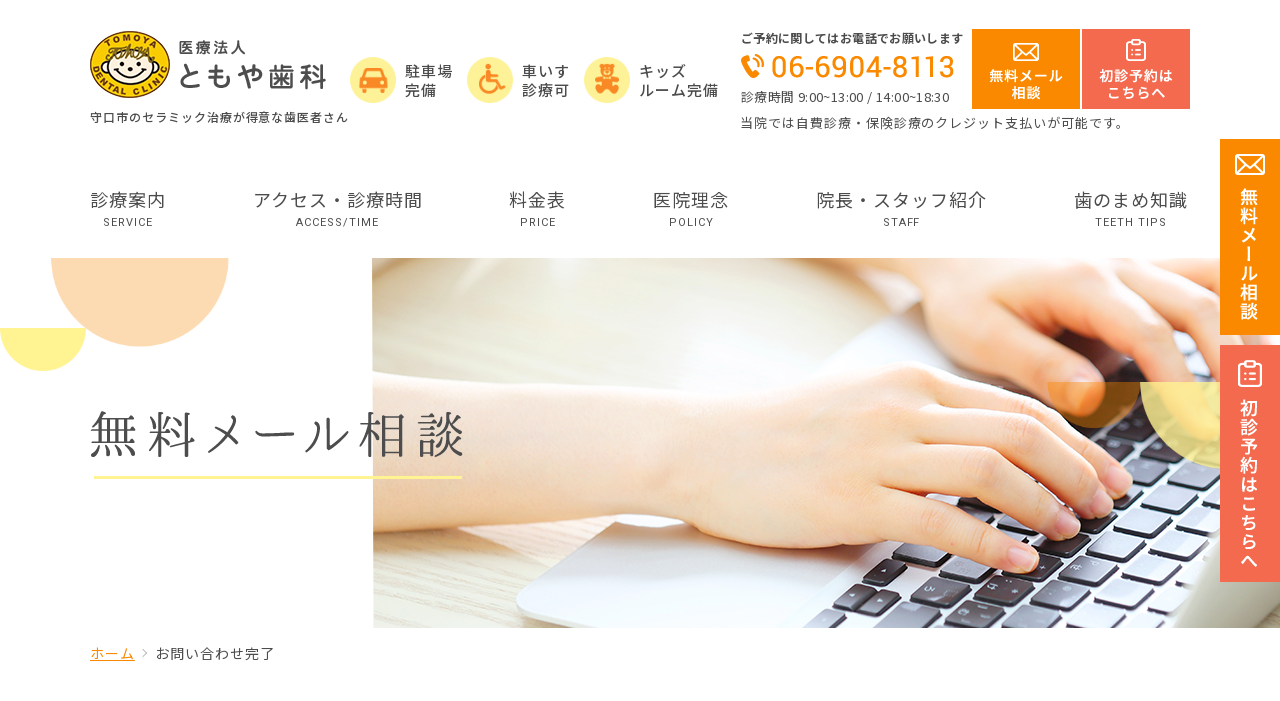

--- FILE ---
content_type: text/html; charset=UTF-8
request_url: https://tomoyashika.com/thanks/
body_size: 4741
content:
<!DOCTYPE html>
<html lang="ja">
<head>
<!-- Google Tag Manager -->
<script>(function(w,d,s,l,i){w[l]=w[l]||[];w[l].push({'gtm.start':
new Date().getTime(),event:'gtm.js'});var f=d.getElementsByTagName(s)[0],
j=d.createElement(s),dl=l!='dataLayer'?'&l='+l:'';j.async=true;j.src=
'https://www.googletagmanager.com/gtm.js?id='+i+dl;f.parentNode.insertBefore(j,f);
})(window,document,'script','dataLayer','GTM-KDH98JT');</script>
<!-- End Google Tag Manager -->

<meta name="viewport" content="width=device-width">
<meta charset="utf-8">
<title>  お問い合わせ完了｜ともや歯科｜大阪府守口市の歯科医院</title>
<meta name="description" content="  お問い合わせ完了｜大阪府守口市の歯医者 ともや歯科。一人ひとりに最適な痛みをおさえた治療法を提案します。">
<meta name="keywords" content="  お問い合わせ完了,大阪,守口市,歯科,歯医者,ともや歯科,インプラント,ジルコニアクラウン">
<meta http-equiv="X-UA-Compatible" content="IE=edge">

<link rel="icon" href="https://tomoyashika.com/cms/wp-content/themes/tomoya/img/common/favicon.ico">
<link rel="apple-touch-icon" href="https://tomoyashika.com/cms/wp-content/themes/tomoya/img/common/apple-touch-icon.png">
<link rel="stylesheet" href="https://tomoyashika.com/cms/wp-content/themes/tomoya/css/reset.css">
<link rel="stylesheet" href="https://tomoyashika.com/cms/wp-content/themes/tomoya/css/slick.css">
<link rel="stylesheet" href="https://tomoyashika.com/cms/wp-content/themes/tomoya/css/slick-theme.css">
<link rel="stylesheet" href="https://tomoyashika.com/cms/wp-content/themes/tomoya/css/common.css">
<link rel="stylesheet" href="https://tomoyashika.com/cms/wp-content/themes/tomoya/css/modules.css">
<link rel="stylesheet" href="https://tomoyashika.com/cms/wp-content/themes/tomoya/css/thanks.css">
<link rel="stylesheet" href="https://maxcdn.bootstrapcdn.com/font-awesome/4.7.0/css/font-awesome.min.css">
<link rel="stylesheet" href="https://fonts.googleapis.com/earlyaccess/notosansjp.css">
<link rel="stylesheet" href="https://fonts.googleapis.com/css?family=Roboto">

<script src="https://maps.googleapis.com/maps/api/js?v=3.exp&language=ja&key=AIzaSyBF-83Ru-WMueQqWfTj9M8hDGtGl6vGQNs "></script>

<link rel='dns-prefetch' href='//s.w.org' />
<link rel='stylesheet' id='wp-block-library-css'  href='https://tomoyashika.com/cms/wp-includes/css/dist/block-library/style.min.css?ver=5.5.17' type='text/css' media='all' />
<link rel='stylesheet' id='contact-form-7-css'  href='https://tomoyashika.com/cms/wp-content/plugins/contact-form-7/includes/css/styles.css?ver=5.2.2' type='text/css' media='all' />
<link rel='stylesheet' id='contact-form-7-confirm-css'  href='https://tomoyashika.com/cms/wp-content/plugins/contact-form-7-add-confirm/includes/css/styles.css?ver=5.1' type='text/css' media='all' />
<script type='text/javascript' src='https://tomoyashika.com/cms/wp-includes/js/jquery/jquery.js?ver=1.12.4-wp' id='jquery-core-js'></script>
</head>
<body id="thanks">
<!-- Google Tag Manager (noscript) -->
<noscript><iframe src="https://www.googletagmanager.com/ns.html?id=GTM-KDH98JT"
height="0" width="0" style="display:none;visibility:hidden"></iframe></noscript>
<!-- End Google Tag Manager (noscript) -->

<div id="wrapper" class="cf">
	<header id="gHeader" class="gHeader cf" itemscope itemtype="https://schema.org/WpHeader" role="banner">
		<div class="inner cf">
						<p class="tit">守口市のセラミック治療が得意な歯医者さん</p>
						<p class="logo"><a href="https://tomoyashika.com"><img src="https://tomoyashika.com/cms/wp-content/themes/tomoya/img/common/header/logo01_sp.png" alt="  お問い合わせ完了｜ともや歯科｜大阪府守口市の歯科医院"></a></p>
			<div id="btn-gnav" class="btnGnav sp">
				<span class="line"></span>
				<span class="line"></span>
				<span class="line"></span>
			</div>
			<div id="navWrap" class="gNav sp">
				<div class="box">
					<nav role="navigation" itemscope="itemscope" itemtype="https://www.schema.org/SiteNavigationElement">
						<ul class="cf navi">
							<li itemprop="name"><a href="https://tomoyashika.com/service/" itemprop="url">診療案内<span class="roboto">SERVICE</span></a></li>
							<li itemprop="name"><a href="https://tomoyashika.com/access/" itemprop="url">アクセス・診療時間<span class="roboto">ACCESS/TIME</span></a></li>
							<li itemprop="name"><a href="https://tomoyashika.com/price/" itemprop="url">料金表<span class="roboto">PRICE</span></a></li>
							<li itemprop="name"><a href="https://tomoyashika.com/policy/" itemprop="url">医院理念<span class="roboto">POLICY</span></a></li>
							<li itemprop="name"><a href="https://tomoyashika.com/staff/" itemprop="url">院長・スタッフ紹介<span class="roboto">STAFF</span></a></li>
							<li itemprop="name"><a href="https://tomoyashika.com/teeth-tips/" itemprop="url">歯のまめ知識<span class="roboto">TEETH TIPS</span></a></li>
						</ul>
					</nav>
				</div>
			</div>

			<div class="box cf pc">
				<ul class="list cf">
					<li>駐車場<br>完備</li>
					<li>車いす<br>診療可</li>
					<li>キッズ<br>ルーム完備</li>
				</ul>
				<div class="tel">
					<p class="tel__caution">ご予約に関してはお電話でお願いします</p>
					<p class="img"><img src="https://tomoyashika.com/cms/wp-content/themes/tomoya/img/common/header/txt01.png" alt="0669048113"></p>
					<p class="txt">診療時間	 9:00~13:00 / 14:00~18:30</p>
				</div>
				<p class="mail"><a href="https://tomoyashika.com/contact/"><img src="https://tomoyashika.com/cms/wp-content/themes/tomoya/img/common/header/btn.png" alt="無料メール相談"></a></p>
				<p class="resv"><a href="https://tomoyashika.com/first-consultation/"><img src="https://tomoyashika.com/cms/wp-content/themes/tomoya/img/common/header/btn02.png" alt="初診予約はこちらへ"></a></p>
				<p class="payment">当院では自費診療・保険診療のクレジット支払いが可能です。</p>
			</div>
		</div>
		<div class="headFix pc">
			<div class="inner cf">
				<p class="logo"><a href="https://tomoyashika.com"><img src="https://tomoyashika.com/cms/wp-content/themes/tomoya/img/common/header/logo02.png" alt="  お問い合わせ完了｜ともや歯科｜大阪府守口市の歯科医院"></a></p>
				<nav role="navigation" itemscope="itemscope" itemtype="https://www.schema.org/SiteNavigationElement">
					<ul class="cf navi">
						<li itemprop="name"><a href="https://tomoyashika.com/service/" itemprop="url">診療案内</a></li>
						<li itemprop="name"><a href="https://tomoyashika.com/access/" itemprop="url">アクセス・診療時間</a></li>
						<li itemprop="name"><a href="https://tomoyashika.com/price/" itemprop="url">料金表</a></li>
						<li itemprop="name"><a href="https://tomoyashika.com/policy/" itemprop="url">医院理念</a></li>
						<li itemprop="name"><a href="https://tomoyashika.com/staff/" itemprop="url">院長・スタッフ紹介</a></li>
						<li itemprop="name"><a href="https://tomoyashika.com/teeth-tips/" itemprop="url">歯のまめ知識</a></li>
					</ul>
				</nav>
			</div>
		</div>
		<!-- / .headFix PC -->

				<div class="gNav pc">
			<nav role="navigation" itemscope="itemscope" itemtype="https://www.schema.org/SiteNavigationElement">
				<ul class="cf navi">
					<li itemprop="name"><a href="https://tomoyashika.com/service/" itemprop="url">診療案内<span class="roboto">SERVICE</span></a></li>
					<li itemprop="name"><a href="https://tomoyashika.com/access/" itemprop="url">アクセス・診療時間<span class="roboto">ACCESS/TIME</span></a></li>
					<li itemprop="name"><a href="https://tomoyashika.com/price/" itemprop="url">料金表<span class="roboto">PRICE</span></a></li>
					<li itemprop="name"><a href="https://tomoyashika.com/policy/" itemprop="url">医院理念<span class="roboto">POLICY</span></a></li>
					<li itemprop="name"><a href="https://tomoyashika.com/staff/" itemprop="url">院長・スタッフ紹介<span class="roboto">STAFF</span></a></li>
					<li itemprop="name"><a href="https://tomoyashika.com/teeth-tips/" itemprop="url">歯のまめ知識<span class="roboto">TEETH TIPS</span></a></li>
				</ul>
			</nav>
		</div>
				<div id="mainImg">
			<p class="bg pc" data-enllax-ratio=".5"></p>
			<div class="box">
			  <h1 class="pageTit"><img src="https://tomoyashika.com/cms/wp-content/themes/tomoya/img/thanks/main_sp.png" alt="  お問い合わせ完了"></h1>
			</div>
		</div>
				<!-- /#mainImg -->
	</header>
	<!-- / #gHeader -->
	<div id="breadcrumbWrap" class="pc">
		  	<ol id="breadcrumb" itemscope itemtype="https://schema.org/BreadcrumbList">
  		<li class="home" itemprop="itemListElement" itemscope itemtype="https://schema.org/ListItem">
  			<a class="home" href="https://tomoyashika.com" itemprop="item"><span itemprop="name">ホーム</span></a>
  			<meta itemprop="position" content="1">
  		</li>
    		<li class="current" itemprop="itemListElement" itemscope itemtype="https://schema.org/ListItem">
  			<span itemprop="name">お問い合わせ完了</span>
  			<meta itemprop="position" content="2">
  		</li>
    	</ol>
	<!-- /#breadcrumb -->	</div>
	<!-- /breadcrumb -->
	
	<div class="cv_pcContact pc">
		<ul class="list cf">
			<li><a href="https://tomoyashika.com/contact/"><img src="https://tomoyashika.com/cms/wp-content/themes/tomoya/img/common/cv/btn01.png" alt="無料メール相談"></a></li>
			<li class="resv"><a href="https://tomoyashika.com/first-consultation/"><img src="https://tomoyashika.com/cms/wp-content/themes/tomoya/img/common/cv/btn03.png" alt="初診予約はこちらへ"></a></li>
						
		</ul>
	</div>

	<div id="contents" class="cf">
		<div id="main">
		<main role="main">
			<section id="" class="priceInfo" data-scroll="toggle(.fromTopIn, .fromTopOut)">
				<div class="inner">
				<p class="leadTxt">お問い合わせいただきありがとうございました。<br>
ご入力いただきましたメールアドレス宛に確認メールを自動的に送信しております。<br>もしも、しばらく経過してもメールが受け取れない場合、<br>当方からの回答を受け取れない可能性があります。<br>今一度ご入力いただいたメールアドレスをご確認いただき、<br>再度送信いただくか、お電話でお問い合わせください。</p>
				<div class="mod_btn_top btn03"><a href="https://tomoyashika.com/">TOPへ戻る</a></div>
			</div>
			</section>
			</div>
		</main>
		<!-- /main -->
		</div>
		<!-- /#main -->
	</div>
	<!-- / #contents -->
	<footer id="gFooter" role="contentinfo" itemscope itemtype="https://schema.org/WPFooter">
		      <div class="footWrap cf">
			  <div class="logoInner cf">
          <div class="logoBox">
          	<p class="logo"><img src="https://tomoyashika.com/cms/wp-content/themes/tomoya/img/common/footer/logo_sp.png" alt="医療法人ともや歯科"></p>
          	<p class="sub">歯科一般 小児歯科 矯正歯科 審美歯科 インプラント 口腔外科</p>
          	<div class="schedule"><img src="https://tomoyashika.com/cms/wp-content/themes/tomoya/img/common/footer/img_schedule_sp.png" alt="診療時間"></div>
          	<p class="txt sp">診療時間	9:00~13:00 / 14:00~18:30<br>(土曜日午後は14時30分から18時まで)</p>
          	<p class="txt pc">休診　日曜・祝日・水曜午後<br>※ ▲土曜日午後は14時30分から18時まで</p>
          	<div class="footCv">
          		<p class="h2">お気軽にお問い合わせください</p>
				<p class="btn01"><a href="tel:0669048113"><span class="sp">タップして電話する</span><img src="https://tomoyashika.com/cms/wp-content/themes/tomoya/img/common/footer/txt01_sp.png" alt="0669048113" ></a></p>
				<p class="btn02"><a href="https://tomoyashika.com/contact/"><img src="https://tomoyashika.com/cms/wp-content/themes/tomoya/img/common/footer/txt02_sp.png" alt="無料メール相談" ></a></p>
				<p class="btn03"><a href="https://tomoyashika.com/first-consultation/"><img src="https://tomoyashika.com/cms/wp-content/themes/tomoya/img/common/footer/txt03_sp.png" alt="初診予約はこちらへ" ></a></p>
			</div>
          </div>
          <div class="googleCalBox">
            <p class="tit">治療日のご案内</p>
            <div class="box">
							<iframe src="https://www.google.com/calendar/embed?showTitle=0&amp;showPrint=0&amp;showTabs=0&amp;showCalendars=0&amp;showTz=0&amp;height=270&amp;wkst=1&amp;bgcolor=%23F1EDE7&amp;src=tomoyashika%40gmail.com&amp;color=%23A32929&amp;src=sjfmepimoiph22qpv6li0fesk8%40group.calendar.google.com&amp;color=%23BE6D00&amp;src=tlr8cqaubg6ovj0onkvmrludg8%40group.calendar.google.com&amp;color=%232F6309&amp;src=ja.japanese%23holiday%40group.v.calendar.google.com&amp;color=%23A32929&amp;ctz=Asia%2FTokyo" style=" border-width:0 " width="100%" height="100%" frameborder="0" scrolling="no"></iframe>
            </div>
				  </div>
        </div>
      </div>
      <div class="navBox">
        <div class="inner">
          <div class="btn goTop"><a href="#wrapper"><p class="img pc"><img src="https://tomoyashika.com/cms/wp-content/themes/tomoya/img/common/footer/ico_arw01.png" alt="top"></p></a></div>
          <ul class="list">
          	<li class="nav nav01"><a href="https://tomoyashika.com/">ホーム</a></li>
          	<li class="nav nav02"><a href="https://tomoyashika.com/staff/">院長・スタッフ紹介</a></li>
          	<li class="nav nav03"><a href="https://tomoyashika.com/policy/">医院理念</a></li>
          	<li class="nav nav04"><a href="https://tomoyashika.com/service/">診療案内</a>
          		<ul class="inList cf">
          			<li><a href="https://tomoyashika.com/service/dogbest/">虫歯治療</a></li>
          			<li><a href="https://tomoyashika.com/service/periodontal/">歯周病治療</a></li>
          			<li><a href="https://tomoyashika.com/service/denture/">最新の入れ歯</a></li>
          			<li><a href="https://tomoyashika.com/service/orthodontic/">矯正治療</a></li>
          			<li><a href="https://tomoyashika.com/service/esthetic/">審美治療</a></li>
          			<li><a href="https://tomoyashika.com/service/pediatrics/">小児歯科</a></li>
          			<li><a href="https://tomoyashika.com/service/prevention/">予防歯科</a></li>
          			<li><a href="https://tomoyashika.com/service/dentalsurgery/">口腔外科</a></li>
          			<li><a href="https://tomoyashika.com/service/implant/">インプラント</a></li>
          			<li><a href="https://tomoyashika.com/service/whitening/">ホワイトニング</a></li>
          		</ul>
          	</li>
          <li class="nav nav05"><a href="https://tomoyashika.com/access/">アクセス・診療時間</a></li>
          	<li class="nav nav06"><a href="https://tomoyashika.com/price/">料金表</a></li>
          	<li class="nav nav07"><a href="https://tomoyashika.com/dx/">医療DX推進体制整備加算</a></li>
          	<li class="nav nav08"><a href="https://tomoyashika.com/teeth-tips/">歯のまめ知識</a></li>
          	          	<li class="nav nav09"><a href="https://tomoyashika.com/contact/">無料メール相談</a></li>
			<li class="nav nav10"><a href="https://tomoyashika.com/first-consultation/">初診予約はこちらへ</a></li>
          </ul>
          <small>&copy; Tomoya Dental CLINIC.</small>
        </div>
      </div>
      <ul class="footBtnWrap cf sp">
      <li class="height">
      	<a href="tel:0669048113">
      		<p class="txt">タップして電話する</p>
      		<p class="img"><img src="https://tomoyashika.com/cms/wp-content/themes/tomoya/img/common/cv/txt03.png" alt="0669048113"></p>
      	</a>
      </li>
      <li class="height">
      	<a href="https://tomoyashika.com/access/">
      		<p class="txt"><span>アクセスについて</span></p>
      	</a>
      </li>
      </ul>
	</footer>
	<!-- / #gFooter -->
	<div id="wrap-overlay"></div>
</div>
<!-- / #wrapper -->
<script src="https://tomoyashika.com/cms/wp-content/themes/tomoya/js/jquery.js"></script>
<!-- <script src="//cdnjs.cloudflare.com/ajax/libs/smoothscroll/1.4.4/SmoothScroll.min.js"></script> -->
<script src="https://tomoyashika.com/cms/wp-content/themes/tomoya/js/jquery.matchHeight-min.js"></script>
<script src="https://tomoyashika.com/cms/wp-content/themes/tomoya/js/slick.js"></script>
<script src="https://tomoyashika.com/cms/wp-content/themes/tomoya/js/common.js"></script>


<script src="https://tomoyashika.com/cms/wp-content/themes/tomoya/js/ScrollTrigger.min.js"></script>
<script type='text/javascript' id='contact-form-7-js-extra'>
/* <![CDATA[ */
var wpcf7 = {"apiSettings":{"root":"https:\/\/tomoyashika.com\/wp-json\/contact-form-7\/v1","namespace":"contact-form-7\/v1"}};
/* ]]> */
</script>
<script type='text/javascript' src='https://tomoyashika.com/cms/wp-content/plugins/contact-form-7/includes/js/scripts.js?ver=5.2.2' id='contact-form-7-js'></script>
<script type='text/javascript' src='https://tomoyashika.com/cms/wp-includes/js/jquery/jquery.form.min.js?ver=4.2.1' id='jquery-form-js'></script>
<script type='text/javascript' src='https://tomoyashika.com/cms/wp-content/plugins/contact-form-7-add-confirm/includes/js/scripts.js?ver=5.1' id='contact-form-7-confirm-js'></script>
</body>
</html>


--- FILE ---
content_type: text/css
request_url: https://tomoyashika.com/cms/wp-content/themes/tomoya/css/reset.css
body_size: 883
content:
@charset "UTF-8";
/* =========================================== Reset for PC Edit html5doctor.com's CSS ver 1.0.2 =========================================== */
html, body, div, span, object, iframe, h1, h2, h3, h4, h5, h6, p, blockquote, pre, abbr, address, cite, code, del, dfn, em, img, ins, kbd, q, samp, small, strong, sub, sup, var, b, i, dl, dt, dd, ol, ul, li, fieldset, form, label, legend, table, caption, tbody, tfoot, thead, tr, th, td, article, aside, canvas, details, figcaption, figure, footer, header, hgroup, menu, nav, section, summary, time, mark, audio, video { margin: 0; padding: 0; border: 0; outline: 0; font-size: 100%; vertical-align: bottom; background: transparent; }

html { font-size: 62.5%; }

body { font-family: 'Noto Sans JP', 'メイリオ', 'Meiryo', 'ヒラギノ角ゴシック Pro', 'Hiragino Kaku Gothic Pro','ＭＳ Ｐゴシック', 'MS PGothic', sans-serif; font-size: 1.3rem; font-weight: 300; letter-spacing: .025em; line-height: 1; }

article, aside, details, figcaption, figure, footer, header, menu, nav, section { display: block; }

ul, ol { list-style: none; }

blockquote, q { quotes: none; }

blockquote:before, blockquote:after, q:before, q:after { content: ''; content: none; }

a { margin: 0; padding: 0; font-size: 100%; vertical-align: bottom; background: transparent; outline: none; }

img { vertical-align: bottom; }

ins { background-color: #ff9; color: #000; text-decoration: none; }

mark { background-color: #ff9; color: #000; font-style: italic; font-weight: bold; }

del { text-decoration: line-through; }

abbr[title], dfn[title] { border-bottom: 1px dotted; cursor: help; }

table { border-collapse: collapse; border-spacing: 0; }

hr { display: block; height: 1px; border: 0; border-top: 1px solid #ccc; margin: 1em 0; padding: 0; }

input, select, textarea { font-family: inherit; }

input[type="submit"] { cursor: pointer; }


--- FILE ---
content_type: text/css
request_url: https://tomoyashika.com/cms/wp-content/themes/tomoya/css/common.css
body_size: 5320
content:
@charset "UTF-8";
/* Link　
=========================================== */
a { outline: 0; color: #4c4c4c; text-decoration: none; display: block; }

@media screen and (min-width: 600px) { a { -webkit-transition: 0.3s ease-in-out; -moz-transition: 0.3s ease-in-out; -o-transition: 0.3s ease-in-out; transition: 0.3s ease-in-out; } }

a:link { color: #4c4c4c; }

a:visited { color: #4c4c4c; }

a:hover { color: #4c4c4c; text-decoration: none; }

@media screen and (min-width: 600px) { a:hover { opacity: 0.7; -ms-filter: "progid:DXImageTransform.Microsoft.Alpha(Opacity=70)"; } }

a:active { color: #4c4c4c; }

@media screen and (min-width: 600px) { [href^="tel"] { pointer-events: none; } }

/* font
=========================================== */
/* Common Parts
=========================================== */
.cf:after { content: ''; display: block; clear: both; }

/* Layout
=========================================== */
* { box-sizing: border-box; }

html { box-sizing: border-box; overflow: auto; }

body { min-width: 320px; margin: 0 auto; font-size: 1.4rem; line-height: 1.5; color: #4c4c4c; font-weight: 400; letter-spacing: .06em; overflow: hidden; }

@media screen and (min-width: 600px) { body { min-width: 1100px; margin: 0 auto; line-height: 2.125; font-size: 1.6rem; display: none; } }

table { table-layout: fixed; width: 100%; }

table th { word-wrap: break-word; overflow-wrap: break-word; }

img { max-width: 100%; height: auto; }

@media screen and (min-width: 600px) { img { max-width: 100%; } }

#wrapper { overflow: visible; position: relative; }

#contents { width: 100%; margin: 0 auto; }

@media screen and (min-width: 600px) { #contents { width: 1100px; margin: 0 auto; position: relative; z-index: 11; }
	#top #contents { width: 100%; } }

#main { width: 100%; }

@media screen and (min-width: 600px) { #main { position: relative; /*width: 830px; float: right;*/ }
	#top #main { width: 100%; } }

#top #side { display: none; }

@media screen and (min-width: 600px) { #side { float: right; width: 320px; } }

/* contents
=========================================== */
@media screen and (min-width: 600px) { #top section > .inner { width: 1100px; } }

section > .inner { padding: 0 15px; position: relative; }

@media screen and (min-width: 600px) { section > .inner { padding: 0; margin: 0 auto; } }

/* #wrap-overlay { display: none; background: #fff; opacity: 0.7; -ms-filter: "progid:DXImageTransform.Microsoft.Alpha(Opacity=70)"; position: fixed; left: 0; top: 0; width: 100%; height: 100%; z-index: 5; } */
#side { margin: 0 -15px; }

#side .list .tit { padding: 11px 10px 12px 34px; font-weight: 500; font-size: 1.5rem; }

#side .list01 .tit { background: #f5f5f5 url(../img/common/ico02.png) no-repeat 15px center; background-size: 11px; }

#side .list02 .tit { background: #f5f5f5 url(../img/common/ico01.png) no-repeat 15px center; background-size: 15px; }

#side .list02 .inList li a { padding: 14px 5px 15px 35px; }

#side .list03 .tit { background: #f5f5f5 url(../img/common/ico03.png) no-repeat 15px center; background-size: 14px; }

#side .list03 .inList li a { padding: 14px 5px 15px 35px; }

#side .inList li { border-bottom: 1px solid #e5e5e5; }

#side .inList li:last-child { border-bottom: none; }

#side .inList li a { background: url(../img/common/ico_arw03.png) no-repeat 15px center; background-size: 6px; padding: 9px 5px 12px 35px; }

#side .inList li a .date { color: #7d7d7d; font-size: 1.2rem; }

@media screen and (min-width: 600px) { #side { margin: 0; }
	#side .list { padding-bottom: 27px; }
	#side .list .tit { padding: 6px 10px 9px 48px; font-weight: 500; font-size: 2rem; }
	#side .list01 .tit { background: #f5f5f5 url(../img/common/ico02.png) no-repeat 22px center; background-size: 15px; }
	#side .list01 .inList li a { background: url(../img/common/ico_arw03.png) no-repeat 20px 24px; background-size: 5px; }
	#side .list02 .tit { background: #f5f5f5 url(../img/common/ico01.png) no-repeat 22px center; background-size: 22px; }
	#side .list02 .inList li a { padding: 14px 5px 15px 35px; }
	#side .list03 .tit { background: #f5f5f5 url(../img/common/ico03.png) no-repeat 22px center; background-size: 19px; }
	#side .list03 .inList li a { padding: 14px 5px 15px 35px; }
	#side .inList li { border-bottom: 1px solid #e5e5e5; }
	#side .inList li:last-child { border-bottom: 1px solid #e5e5e5; }
	#side .inList li a { background: url(../img/common/ico_arw03.png) no-repeat 20px center; background-size: 5px; padding: 9px 5px 16px 35px; font-size: 1.6rem; }
	#side .inList li a .date { color: #7d7d7d; font-size: 1.4rem; line-height: 1.3; } }

/*! #gHeader
=========================================== */
@media screen and (max-width: 599px) { #gHeader { line-height: 1; position: relative; background: #fff; z-index: 100; }
	#gHeader .inner .logo { float: left; padding: 8px 0 0 15px; }
	#gHeader .inner .logo img { height: 34px; }
	#gHeader .inner > .tit { letter-spacing: .06rem; font-size: 1rem; height: 26px; line-height: 26px; padding: 0 14px; background: #fff9cb; font-weight: 500; }
	#gHeader .inner .btnGnav { position: relative; float: right; width: 50px; height: 50px; -webkit-transition: .1s linear; transition: .1s linear; }
	#gHeader .inner .btnGnav span.line { position: absolute; left: 9px; width: 29px; height: 3px; background: #fa8900; opacity: 0.9; -webkit-transition: .1s linear; transition: .1s linear; }
	#gHeader .inner .btnGnav span.line:nth-child(1) { top: 14px; }
	#gHeader .inner .btnGnav span.line:nth-child(2) { top: 23px; }
	#gHeader .inner .btnGnav span.line:nth-child(3) { top: 32px; }
	#gHeader .inner .btnGnav span.txt { position: absolute; left: 0; right: 0; margin: 0 auto; top: 34px; color: #fff; text-align: center; font-size: 1rem; line-height: 1; font-weight: 400; -webkit-transition: .1s linear; transition: .1s linear; font-family: "Quicksand", sans-serif; }
	#gHeader .inner .btnGnav.open span.line:nth-child(1) { top: 23px; -webkit-transform: rotate(45deg); transform: rotate(45deg); }
	#gHeader .inner .btnGnav.open span.line:nth-child(2) { top: 23px; -webkit-transform: rotate(-45deg); transform: rotate(-45deg); }
	#gHeader .inner .btnGnav.open span.line:nth-child(3) { opacity: 0; } }

@media screen and (min-width: 600px) { #gHeader { line-height: 1; min-width: 1100px; z-index: 200; padding-top: 5px; background: #fff; }
	#gHeader .inner { position: relative; padding: 0; width: 1100px; margin: 0 auto; height: 155px; }
	#gHeader .inner .logo { float: left; margin: 26px 0 0; }
	#gHeader .inner > .tit { position: absolute; left: 0; top: 106px; font-size: 1.2rem; font-weight: 500; }
	#gHeader .inner .box { float: right; width: 840px; padding: 25px 0 0 0; text-align: left; }
	#gHeader .inner .box .list { display: inline-block; padding-top: 12px; }
	#gHeader .inner .box .list li { float: left; width: 117px; background: url(../img/top/ico01.png) no-repeat left center; background-size: 46px; padding: 4px 0 4px 55px; font-weight: 500; font-size: 1.5rem; line-height: 1.3; }
	#gHeader .inner .box .list li + li { background: url(../img/top/ico02.png) no-repeat left center; background-size: 46px; }
	#gHeader .inner .box .list li + li + li { background: url(../img/top/ico03.png) no-repeat left center; background-size: 46px; width: 140px; }
	#gHeader .inner .box .tel { display: inline-block; padding: 2px 0 0 12px; vertical-align: top; }
	#gHeader .inner .box .tel .img img { height: 24px; }
	#gHeader .inner .box .tel .txt { font-size: 1.3rem; padding-top: 12px; letter-spacing: 0.03em; }
	#gHeader .inner .box .tel .tel__caution { font-size: 1.2rem; font-weight: bold; margin-bottom:10px; letter-spacing: 0.03em; }
	#gHeader .inner .box .mail { position: absolute; right: 110px; top: 24px; width: 108px; }
	#gHeader .inner .box .mail a { text-align: center; background: #fa8900; padding: 14px 0 9px; text-align: center; }
	#gHeader .inner .box .mail a:hover { background: #fa7000; opacity: 1; }
	#gHeader .inner .box .resv { position: absolute; right: 0; top: 24px; width: 108px; }
	#gHeader .inner .box .resv a { text-align: center; background: #f36a4f;padding: 10px 0 10px; text-align: center; }
	#gHeader .inner .box .resv a:hover { background: #e5583c; opacity: 1; }
	#gHeader .inner .box .payment{font-size: 13px; margin: 1em 0 0 auto; width: 450px;}
	#gHeader .inner .gNav { width: 710px; position: absolute; right: 0; top: 117px; font-weight: 600; font-size: 1.5rem; }
	.cv_pcContact { right: 0; transform: translate(0, -50%); top: 50%; position: fixed; z-index: 20; }
	.cv_pcContact li a { background: #fa8900; padding: 15px; text-align: center; }
	.cv_pcContact li a:hover { opacity: 1; background: #fa7000; }
	.cv_pcContact li + li { margin-top: 10px; }
	.cv_pcContact li.recruit a { border: 2px solid #27929e; background: #fff; }
	.cv_pcContact li.recruit a:hover { opacity: .7; background: #fff; }
	.cv_pcContact li.resv a { background: #f36a4f; padding: 15px; text-align: center; }
	.cv_pcContact li.resv a:hover { opacity: 1; background: #e5583c; }
	.headFix, .headFixTop { background: #fff; position: fixed; top: 0; width: 100%; z-index: 25; }
	.headFix .inner, .headFixTop .inner { width: 1100px; margin: 0 auto; height: 70px !important; }
	.headFix .inner .logo, .headFixTop .inner .logo { margin: 10px 0 0 !important; }
	.headFix .inner .navi, .headFixTop .inner .navi { padding-left: 130px; }
	.headFix .inner .navi li, .headFixTop .inner .navi li { display: inline-block; padding: 0 20px; font-size: 1.7rem; }
	.headFix .inner .navi li:first-child, .headFixTop .inner .navi li:first-child { padding-left: 0; }
	.headFix .inner .navi li:last-child, .headFixTop .inner .navi li:last-child { padding-right: 0; text-align: right; }
	.headFix .inner .navi li a, .headFixTop .inner .navi li a { height: 70px; line-height: 70px; position: relative; }
	.headFix .inner .navi li a::before, .headFixTop .inner .navi li a::before { content: ""; opacity: 0; -webkit-transition: opacity 700ms; transition: opacity 700ms; }
	.headFix .inner .navi li a:hover, .headFixTop .inner .navi li a:hover { opacity: 1; color: #fa8900; }
	.headFix .inner .navi li a:hover::before, .headFixTop .inner .navi li a:hover::before { content: ""; opacity: 1; position: absolute; left: 0; right: 0; margin: 0 auto; bottom: 0; width: 100%; height: 2px; background: #fa8900; } }

/* .gNav
=========================================== */
@media screen and (max-width: 599px) { .gNav { display: none; position: absolute; top: 76px; left: 0; width: 100%; padding: 15px 15px 7px; background: rgba(255, 255, 255, 0.7); z-index: 110; }
	.gNav .box .navi > li { position: relative; background: #fff; float: left; border: 1px solid #e5e5e5; text-align: center; width: 49%; float: right; font-size: 1.3rem; margin-bottom: 8px; }
	.gNav .box .navi > li a { padding: 23px 0 22px; }
	.gNav .box .navi > li:nth-child(2n+1) { float: left; }
	.gNav .box .navi > li span { font-size: 1rem; color: #fa8900; display: block; position: relative; line-height: 1.6; }
	.gNav .box #btn-gnav-close { border: 2px solid #fa8900; text-align: center; color: #fa8900; padding: 10px 0; margin: 28px 16% 0; }
	.gNav .box #btn-gnav-close span { display: inline-block; background: url(../img/common/header/ico_close_sp.png) no-repeat left center; background-size: 15px; padding-left: 20px; } }

@media screen and (min-width: 600px) { .gNav { text-align: center; width: 1100px; margin: 0 auto; padding: 30px 0; }
	.gNav nav ul li { margin-left: 87px; float: left; font-size: 1.8rem; }
	.gNav nav ul li a { position: relative; display: inline-block; }
	.gNav nav ul li a span { display: block; font-size: 1.1rem; padding: 9px 0 0; }
	.gNav nav ul li a::before { content: ""; opacity: 0; -webkit-transition: opacity 700ms; transition: opacity 700ms; }
	.gNav nav ul li a:hover { opacity: 1; color: #fa8900; }
	.gNav nav ul li a:hover::before { content: ""; opacity: 1; position: absolute; left: 0; right: 0; margin: 0 auto; bottom: -23px; width: 100%; height: 2px; background: #fa8900; }
	.gNav nav ul li:first-child { margin-left: 0; }
	#top .gNav nav ul li.top a { color: #fa8900; }
	#top .gNav nav ul li.top a::before { content: ""; opacity: 1; position: absolute; left: 0; right: 0; margin: 0 auto; bottom: -28px; width: 100%; height: 3px; background: #fa8900; }
	#blog .gNav nav ul li.blog a { color: #fa8900; }
	#blog .gNav nav ul li.blog a::before { content: ""; opacity: 1; position: absolute; left: 0; right: 0; margin: 0 auto; bottom: -28px; width: 100%; height: 3px; background: #fa8900; }
	#medical-content .gNav nav ul li.medical-content a { color: #fa8900; }
	#medical-content .gNav nav ul li.medical-content a::before { content: ""; opacity: 1; position: absolute; left: 0; right: 0; margin: 0 auto; bottom: -28px; width: 100%; height: 3px; background: #fa8900; } }

@media screen and (max-width: 599px) { #mainImgHome { padding: 0 0 0 30vw; background: none; height: auto; position: relative; }
	#mainImgHome .main { position: absolute; left: 5vw; top: 4.7vh; z-index: 6; }
	#mainImgHome .main img { height: 122px; }
	#mainImgHome .slide { /* height: auto; overflow: hidden; z-index: 5; */ }
	#mainImgHome .main_slide02 { position: absolute; left: 0; bottom: 12px; width: 43vw; z-index: 6; height: auto; } }

@media (min-width: 600px) and (max-width: 1100px) { #mainImgHome { padding: 0 0 0 310px !important; }
	#mainImgHome .main_slide02 { width: 60vw !important; left: 0 !important; } }

@media (min-width: 1101px) and (max-width: 2050px) { #mainImgHome { padding: 0 30px 0 33.5vw !important; }
	#mainImgHome .main_slide02 { width: 60vw !important; left: 87px !important; } }

@media screen and (min-width: 2051px) { #mainImgHome { padding: 0 30px 0 690px !important; } }

@media screen and (min-width: 600px) { #mainImgHome { padding: 0 30px 0 33.5vw; overflow: hidden; background: none; height: auto; position: relative; min-width: 1100px; max-width: 1920px; margin: 0 auto; min-height: 742px; }
	#mainImgHome .bg { background: url(../img/top/bg05.png) no-repeat center top; background-size: contain; position: absolute; height: 587px; left: 0; right: 0; margin: 0 auto; z-index: 10; }
	#mainImgHome .main { position: absolute; width: 1100px; margin: 0 auto; left: 0; right: 0; top: 11%; z-index: 10; }
	#mainImgHome .slide { /* height: auto; overflow: hidden; z-index: 5; */ }
	#mainImgHome .main_slide02 { position: absolute; left: 87px; bottom: 5vh; width: 25vw; min-width: 280px; z-index: 6; height: auto; } }

#mainImg { width: 100%; position: relative; height: 150px; text-align: center; margin-bottom: 40px; }

#mainImg .bg { background: url(../img/common/bg01.png) no-repeat center 0px; background-size: contain; position: absolute; height: 310px; left: 0; right: 0; margin: 0 auto; z-index: 10; }

#mainImg .box .pageTit { text-align: left; padding: 57px 0 0 15px; }

#mainImg .box .pageTit img { height: 34px; }

@media screen and (min-width: 600px) { #mainImg { width: 100%; position: relative; height: 370px; text-align: center; margin-bottom: 0; }
	#mainImg .box { width: 1100px; margin: 0 auto; }
	#mainImg .box .pageTit { text-align: left; position: relative; z-index: 11; /*padding: 10.7vh 0 0 0;*/ padding: 153px 0 0 0; }
	#mainImg .box .pageTit img { height: auto; } }

@media screen and (min-width: 600px) { #breadcrumbWrap { line-height: 50px; height: 50px; width: 100%; margin-bottom: 60px; }
	#breadcrumbWrap #breadcrumb { padding: 0; width: 1100px; margin: 0 auto; }
	#breadcrumbWrap #breadcrumb .home img { height: 17px; vertical-align: text-bottom; }
	#breadcrumbWrap #breadcrumb li { display: inline-block; margin-right: 15px; font-size: 1.4rem; }
	#breadcrumbWrap #breadcrumb li .childContents { position: relative; }
	#breadcrumbWrap #breadcrumb li .childContents::after { content: ""; position: absolute; width: 5px; height: 5px; border-top: 1px solid #b7b3b2; border-right: 1px solid #b7b3b2; transform: rotate(45deg); color: #b7b3b2; top: 0; bottom: 0; margin: auto 0; right: -11px; }
	#breadcrumbWrap #breadcrumb li a { position: relative; color: #fa8900; text-decoration: underline; }
	#breadcrumbWrap #breadcrumb li a:hover { text-decoration: none; }
	#breadcrumbWrap #breadcrumb li a::after { content: ""; position: absolute; width: 5px; height: 5px; border-top: 1px solid #b7b3b2; border-right: 1px solid #b7b3b2; transform: rotate(45deg); color: #b7b3b2; top: 0; bottom: 0; margin: auto 0; right: -11px; } }

/* #gFooter
=========================================== */
@media screen and (max-width: 599px) { #gFooter { padding-top: 30px; position: relative; -webkit-transition: .1s linear; transition: .1s linear; }
	#gFooter .mapWrap { padding-bottom: 15px; }
	#gFooter .mapWrap #map-canvas { width: 100%; height: 165px; }
	#gFooter .mapWrap .mapInner { padding: 15px; }
	#gFooter .mapWrap .mapInner .info { background: url(../img/top/img01_sp.png) no-repeat right 6px; background-size: 98px; position: relative; }
	#gFooter .mapWrap .mapInner .info::before { content: ""; position: absolute; right: -15px; top: -5px; width: 90px; height: 34px; background: url(../img/top/bg08_sp.png) no-repeat center top; background-size: contain; }
	#gFooter .mapWrap .mapInner .info .add { padding-right: 110px; }
	#gFooter .mapWrap .mapInner .info .link a { padding-left: 10px; background: url(../img/common/ico_arw03.png) no-repeat left center; background-size: 6px; }
	#gFooter .mapWrap .mapInner .info .list { padding: 9px 0 16px; }
	#gFooter .mapWrap .mapInner .info .list li { float: left; width: 33.3%; background: url(../img/top/ico01.png) no-repeat left center; background-size: 27px; padding-left: 32px; font-weight: 500; font-size: 1.2rem; }
	#gFooter .mapWrap .mapInner .info .list li + li { background: url(../img/top/ico02.png) no-repeat left center; background-size: 27px; }
	#gFooter .mapWrap .mapInner .info .list li + li + li { background: url(../img/top/ico03.png) no-repeat left center; background-size: 27px; }
	#gFooter .mapWrap .mapInner .info .btn { padding: 0 10px; }
	#gFooter .mapWrap .mapInner .info .btn a { border: 2px solid #4c4c4c; text-align: center; background: url(../img/common/ico_arw02.png) no-repeat right 13px center; background-size: 16px; padding: 15px 0; } }

@media screen and (max-width: 599px) and (min-width: 600px) { #gFooter .mapWrap .mapInner .info .btn { padding: 17px 50px; }
	#gFooter .mapWrap .mapInner .info .btn a { padding: 8px 0; background: none; }
	#gFooter .mapWrap .mapInner .info .btn a:hover::after { opacity: 0; }
	#gFooter .mapWrap .mapInner .info .btn a:hover::before { opacity: 1; }
	#gFooter .mapWrap .mapInner .info .btn a { position: relative; }
	#gFooter .mapWrap .mapInner .info .btn a::after { content: ""; position: absolute; margin: auto 0; top: 0; bottom: 0; right: 13px; width: 20px; height: 20px; background: url(../img/common/ico_arw07.png) no-repeat center center; background-size: contain; transition: .25s ease-out; -webkit-transition: .25s ease-out; -moz-transition: .25s ease-out; -o-transition: .25s ease-out; -ms-transition: .25s ease-out; opacity: 1; }
	#gFooter .mapWrap .mapInner .info .btn a::before { content: ""; position: absolute; margin: auto 0; top: 0; bottom: 0; right: 13px; width: 20px; height: 20px; background: url(../img/common/ico_arw06.png) no-repeat center center; background-size: contain; transition: .25s ease-out; -webkit-transition: .25s ease-out; -moz-transition: .25s ease-out; -o-transition: .25s ease-out; -ms-transition: .25s ease-out; opacity: 0; }
	#gFooter .mapWrap .mapInner .info .btn a:hover { border: 2px solid #fa8900; opacity: 1; color: #fa8900; }
	#gFooter .mapWrap .mapInner .info .btn a:hover::after { opacity: 0; }
	#gFooter .mapWrap .mapInner .info .btn a:hover::before { opacity: 1; } }

@media screen and (max-width: 599px) { #gFooter .footWrap { background: #f5f5f5; padding-bottom: 15px; }
	#gFooter .footWrap .logoBox { padding: 30px 15px 0; text-align: center; }
	#gFooter .footWrap .logoBox .tit { font-size: 1.3rem; color: #fa8900; font-weight: 400; letter-spacing: .08rem; margin-bottom: 14px; }
	#gFooter .footWrap .logoBox .logo { padding-right: 18px; margin-bottom: 11px; }
	#gFooter .footWrap .logoBox .logo img { height: 52px; }
	#gFooter .footWrap .logoBox .sub { font-size: 1rem; border-top: 1px solid #4c4c4c; border-bottom: 1px solid #4c4c4c; line-height: 1; padding: 9px 0; display: inline-block; }
	#gFooter .footWrap .logoBox .schedule { padding: 17px 0 9px; }
	#gFooter .footWrap .logoBox .txt { text-align: left; padding-bottom: 15px; border-bottom: 1px solid #fff; }
	#gFooter .footWrap .logoBox .footCv { padding: 12px 15px 16px; border-bottom: 1px solid #fff; }
	#gFooter .footWrap .logoBox .footCv .h2 { font-size: 1.5rem; letter-spacing: .12rem; margin-bottom: 11px; }
	#gFooter .footWrap .logoBox .footCv .btn01 { margin-bottom: 10px; }
	#gFooter .footWrap .logoBox .footCv .btn01 a { background: #f36a4f; color: #fff; padding: 10px 0; }
	#gFooter .footWrap .logoBox .footCv .btn01 a span { display: block; font-size: 1rem; line-height: 1; padding: 0 0 5px; }
	#gFooter .footWrap .logoBox .footCv .btn01 a img { height: 19px; }
	#gFooter .footWrap .logoBox .footCv .btn02 { margin-bottom: 10px; }
	#gFooter .footWrap .logoBox .footCv .btn02 a { background: #fa8900; color: #fff; padding: 10px 0 11px; }
	#gFooter .footWrap .logoBox .footCv .btn02 a img { height: 34px; }
	#gFooter .footWrap .logoBox .footCv .btn03 a { background: #f36a4f; color: #fff; padding: 18px 0 17px; }
	#gFooter .footWrap .logoBox .footCv .btn03 a img { height: 19px; }
	#gFooter .footWrap .googleCalBox { padding: 15px; }
	#gFooter .footWrap .googleCalBox .tit { font-size: 1.6rem; font-weight: 500; margin-bottom: 9px; }
	#gFooter .footWrap .googleCalBox .box {
		height: 340px;
	}
	#gFooter .navBox .inner { position: relative; }
	#gFooter .navBox .list > li { -webkit-transition: .1s linear; transition: .1s linear; }
	#gFooter .navBox .list > li > a { background: url(../img/common/ico_arw03.png) no-repeat left 15px center; background-size: 6px; padding: 12px 32px 12px; border-bottom: 1px solid #e5e5e5; }
	#gFooter .navBox .list > li .inList { background: #fbfbfb; border-bottom: 1px solid #e5e5e5; }
	#gFooter .navBox .list > li .inList li { width: 50%; float: right; }
	#gFooter .navBox .list > li .inList li:nth-child(2n+1) { float: left; border-right: 1px solid #e5e5e5; }
	#gFooter .navBox .list > li .inList li:last-child a { border-bottom: none; }
	#gFooter .navBox .list > li .inList li a { background: none; padding: 9px 0 12px 15px; border-bottom: 1px solid #e5e5e5;  }
	#gFooter .navBox .list > li .inList li span { display: block; background: none; padding: 9px 0 12px 15px; border-bottom: 1px solid #e5e5e5; }
	small { font-size: 1rem; color: #b6b6b6; display: block; text-align: center; /*padding: 16px 0 70px;*/ padding: 16px 0; }
	.goTop { position: absolute; right: 15px; top: -15px; }
	.goTop a { text-align: center; background: url(../img/common/footer/pagetop_sp.png) no-repeat center top; background-size: contain; height: 45px; width: 55px; position: relative; }
	.footBtnWrap { width: 100%; position: fixed; bottom: 0; background: #fff; z-index: 10; min-width: 320px; text-align: center; }
	.footBtnWrap.static { display: none; }
	.footBtnWrap li { width: 50%; float: right; font-size: 1.2rem; }
	.footBtnWrap li a { color: #fff; }
	.footBtnWrap li:first-child { float: left; }
	.footBtnWrap li:first-child a { background: #f36a4f; font-size: 1rem; padding: 11px 0; }
	.footBtnWrap li:first-child a .txt { line-height: 1.2; padding-bottom: 2px; }
	.footBtnWrap li:first-child a .img img { height: 13px; }
	.footBtnWrap li:last-child { background: #656565; }
	.footBtnWrap li:last-child a { background: url(../img/common/cv/ico_pin01.png) no-repeat 4.7vw center; background-size: 10px; padding: 18px 0 19px 13px; line-height: 1.2; }
	.footBtnWrap li:last-child a span { background: url(../img/common/cv/ico01.png) no-repeat right center; background-size: 6px; padding-right: 13px; } }

@media (min-width: 600px) and (max-width: 1100px) { .footWrap { padding: 0; } }

@media screen and (min-width: 1101px) { .mapWrap { padding-left: 30px; padding-right: 30px; }
	.footWrap { margin: 0 30px; } }

@media screen and (min-width: 600px) { #gFooter { padding-top: 120px; position: relative; -webkit-transition: .1s linear; transition: .1s linear; }
	#gFooter .mapWrap { padding-bottom: 30px; position: relative; }
	#gFooter .mapWrap #map-canvas02 { width: 100%; height: 520px; }
	#gFooter .mapWrap .mapInner { padding: 0; position: absolute; width: 1100px; margin: 0 auto; left: 0; right: 0; z-index: 5; top: 150px; padding-left: calc(1100px - 450px); }
	#gFooter .mapWrap .mapInner .info { background: #fff url(../img/top/img01_pc.png) no-repeat right 40px top 43px; position: relative; width: 450px; padding: 37px 40px 28px; }
	#gFooter .mapWrap .mapInner .info::before { content: ""; position: absolute; right: -55px; top: -35px; width: 183px; height: 67px; background: url(../img/top/bg08_pc.png) no-repeat center top; background-size: contain; }
	#gFooter .mapWrap .mapInner .info .add { padding-right: 110px; font-size: 1.5rem; line-height: 1.9; }
	#gFooter .mapWrap .mapInner .info .link a { padding-left: 10px; background: url(../img/common/ico_arw03.png) no-repeat left center; background-size: 6px; font-size: 1.4rem; text-decoration: underline; }
	#gFooter .mapWrap .mapInner .info .link a:hover { text-decoration: none; }
	#gFooter .mapWrap .mapInner .info .list { display: inline-block; padding-top: 22px; }
	#gFooter .mapWrap .mapInner .info .list li { float: left; width: 112px; background: url(../img/top/ico01.png) no-repeat left center; background-size: 42px; padding: 5px 0 5px 52px; font-weight: 500; font-size: 1.5rem; line-height: 1.3; }
	#gFooter .mapWrap .mapInner .info .list li + li { background: url(../img/top/ico02.png) no-repeat left center; background-size: 42px; }
	#gFooter .mapWrap .mapInner .info .list li + li + li { background: url(../img/top/ico03.png) no-repeat left center; background-size: 42px; width: 140px; }
	#gFooter .mapWrap .mapInner .info .btn { padding: 0 10px; }
	#gFooter .mapWrap .mapInner .info .btn a { border: 2px solid #4c4c4c; text-align: center; background: url(../img/common/ico_arw02.png) no-repeat right 13px center; background-size: 16px; padding: 15px 0; } }

@media screen and (min-width: 600px) and (min-width: 600px) { #gFooter .mapWrap .mapInner .info .btn { padding: 17px 50px; }
	#gFooter .mapWrap .mapInner .info .btn a { padding: 8px 0; background: none; }
	#gFooter .mapWrap .mapInner .info .btn a:hover::after { opacity: 0; }
	#gFooter .mapWrap .mapInner .info .btn a:hover::before { opacity: 1; }
	#gFooter .mapWrap .mapInner .info .btn a { position: relative; }
	#gFooter .mapWrap .mapInner .info .btn a::after { content: ""; position: absolute; margin: auto 0; top: 0; bottom: 0; right: 13px; width: 20px; height: 20px; background: url(../img/common/ico_arw07.png) no-repeat center center; background-size: contain; transition: .25s ease-out; -webkit-transition: .25s ease-out; -moz-transition: .25s ease-out; -o-transition: .25s ease-out; -ms-transition: .25s ease-out; opacity: 1; }
	#gFooter .mapWrap .mapInner .info .btn a::before { content: ""; position: absolute; margin: auto 0; top: 0; bottom: 0; right: 13px; width: 20px; height: 20px; background: url(../img/common/ico_arw06.png) no-repeat center center; background-size: contain; transition: .25s ease-out; -webkit-transition: .25s ease-out; -moz-transition: .25s ease-out; -o-transition: .25s ease-out; -ms-transition: .25s ease-out; opacity: 0; }
	#gFooter .mapWrap .mapInner .info .btn a:hover { border: 2px solid #fa8900; opacity: 1; color: #fa8900; }
	#gFooter .mapWrap .mapInner .info .btn a:hover::after { opacity: 0; }
	#gFooter .mapWrap .mapInner .info .btn a:hover::before { opacity: 1; } }

@media screen and (min-width: 600px) { #gFooter .footWrap { background: #f5f5f5; padding-bottom: 65px; }
	#gFooter .footWrap .logoInner { width: 1100px; margin: 0 auto; }
	#gFooter .footWrap .logoBox { padding: 80px 0 0; text-align: left; float: left; width: 490px; }
	#gFooter .footWrap .logoBox .tit { font-size: 1.6rem; color: #fa8900; font-weight: 400; letter-spacing: .08rem; margin-bottom: 14px; }
	#gFooter .footWrap .logoBox .logo { padding-right: 0; margin-bottom: 14px; }
	#gFooter .footWrap .logoBox .logo img { height: auto; }
	#gFooter .footWrap .logoBox .sub { font-size: 1.6rem; border-top: 1px solid #4c4c4c; border-bottom: 1px solid #4c4c4c; line-height: 1; padding: 12px 13px; display: inline-block; }
	#gFooter .footWrap .logoBox .schedule { padding: 29px 0 8px; }
	#gFooter .footWrap .logoBox .txt { text-align: left; padding-bottom: 15px; border-bottom: none; font-size: 1.3rem; line-height: 1.5; }
	#gFooter .footWrap .logoBox .footCv { padding: 12px 0 16px; border-bottom: none; position: relative; }
	#gFooter .footWrap .logoBox .footCv .h2 { font-size: 1.6rem; letter-spacing: .12rem; margin-bottom: 0; font-weight: 500; }
	#gFooter .footWrap .logoBox .footCv .btn01 { margin-bottom: 12px; }
	#gFooter .footWrap .logoBox .footCv .btn01 a { background: none; padding: 0; }
	#gFooter .footWrap .logoBox .footCv .btn01 a img { height: auto; }
	#gFooter .footWrap .logoBox .footCv .btn02 { display: inline-block; max-width: 210px; height: 80px; /*position: absolute; right: 0; top: 12px;*/ }
	#gFooter .footWrap .logoBox .footCv .btn02 a { height: 100%; background: #fa8900; color: #fff; padding: 17px 39px 19px; }
	#gFooter .footWrap .logoBox .footCv .btn02 a img { height: auto; }
	#gFooter .footWrap .logoBox .footCv .btn02 a:hover { background: #fa7000; opacity: 1; }
	#gFooter .footWrap .logoBox .footCv .btn03 { display: inline-block; max-width: 210px; height: 80px; }
	#gFooter .footWrap .logoBox .footCv .btn03 a { height: 100%; background: #f36a4f; color: #fff; padding: 14px 20px 16px; }
	#gFooter .footWrap .logoBox .footCv .btn03 a img { height: auto; }
	#gFooter .footWrap .logoBox .footCv .btn03 a:hover { background: #e5583c; opacity: 1; }
	#gFooter .footWrap .googleCalBox { float: right; padding: 76px 0 0; width: 550px; }
	#gFooter .footWrap .googleCalBox .tit { font-size: 2rem; font-weight: 500; margin-bottom: 9px; }
	#gFooter .footWrap .googleCalBox .box { 
		height: 396px;
	}
	#gFooter .navBox .inner { position: relative; width: 1100px; margin: 0 auto; height: 280px; }
	#gFooter .navBox .list > li.nav { position: absolute; }
	#gFooter .navBox .list > li.nav01 { left: 0; top: 40px; }
	#gFooter .navBox .list > li.nav02 { left: 0; top: 80px; }
	#gFooter .navBox .list > li.nav03 { left: 0; top: 120px; }
	#gFooter .navBox .list > li.nav04 { left: 202px; top: 40px; }
	#gFooter .navBox .list > li.nav05 { top: 40px; left: 445px; }
	#gFooter .navBox .list > li.nav06 { top: 80px; left: 445px; }
	#gFooter .navBox .list > li.nav07 { top: 120px; left: 445px; }
	#gFooter .navBox .list > li.nav08 { top: 40px; left: 664px; }
	#gFooter .navBox .list > li.nav09 { top: 80px; left: 664px; }
	#gFooter .navBox .list > li.nav10 { top: 120px; left: 664px; }
	#gFooter .navBox .list > li > a { background: url(../img/common/ico_arw03.png) no-repeat left center; background-size: 5px; padding: 12px 0 10px 12px; font-size: 1.5rem; }
	#gFooter .navBox .list > li .inList { width: 245px; line-height: 1.5; }
	#gFooter .navBox .list > li .inList li { width: 110px; float: none; display: inline-block; }
	#gFooter .navBox .list > li .inList li:nth-child(2n+1) { float: none; }
	#gFooter .navBox .list > li .inList li:last-child a { border-bottom: none; }
	#gFooter .navBox .list > li .inList li a { background: none; padding: 4px 0 2px 12px; font-size: 1.3rem; }
	#gFooter .navBox .list > li .inList li span { background: none; padding: 4px 0 2px 12px; font-size: 1.3rem; }
	small { font-size: 1.2rem; color: #b6b6b6; display: inline-block; text-align: right; padding: 0; position: absolute; right: 0; bottom: 20px; }
	.goTop { position: absolute; right: 0; top: -22px; }
	.goTop a { text-align: center; background: url(../img/common/footer/pagetop_pc.png) no-repeat center top; background-size: contain; height: 68px; width: 82px; position: relative; }
	.goTop a img { position: absolute; top: 20px; left: 0; right: 0; margin: 0 auto; -webkit-transition: all ease-out 0.3s; transition: all ease-out 0.3s; }
	.goTop a:hover { opacity: 1; }
	.goTop a:hover img { top: 15px; } }


.viewPc{
	display: none;
}

@media screen and (min-width: 600px){
	.viewPc{
		display: block;
	}

}

.viewSp{
	display: block;
}

@media screen and (min-width: 600px){
	.viewSp{
		display: none;
	}

}


--- FILE ---
content_type: text/css
request_url: https://tomoyashika.com/cms/wp-content/themes/tomoya/css/modules.css
body_size: 5146
content:
@charset 'UTF-8';
/* modules　
================================================ */
@media screen and (max-width: 599px)
{
    .pc
    {
        display: none !important;
    }
}
@media screen and (min-width: 600px)
{
    .sp
    {
        display: none !important;
    }
}
.roboto
{
    font-family: 'Roboto', sans-serif;
}
.invisible
{
    transition: opacity .5s ease;
    opacity: .0;
}

.visible
{
    transition: opacity .5s ease;

    opacity: 1.0;

    -ms-filter: 'progid:DXImageTransform.Microsoft.Alpha(Opacity=100)';
}
.fromTopIn
{
    transition: transform .5s ease, opacity .5s ease;
    transform: translate(0, 0);

    opacity: 1.0;

    -ms-filter: 'progid:DXImageTransform.Microsoft.Alpha(Opacity=100)';
}
.fromTopOut
{
    transition: transform .5s ease, opacity .5s ease;
    transform: translate(0, 10px);

    opacity: .0;

    -ms-filter: 'progid:DXImageTransform.Microsoft.Alpha(Opacity=0)';
}
/* お悩み別
================================================ */
#troubleContents .inner .txtList01
{
    margin-bottom: 15px;
    padding: 16px;

    border: 2px solid #fa8900;
}
#troubleContents .inner .txtList01 li
{
    font-size: 1.5rem;
    font-weight: 500;
    line-height: 1.6;

    position: relative;

    padding-left: 20px;

    letter-spacing: .15rem;

    color: #fa8900;
}
#troubleContents .inner .txtList01 li:after
{
    position: absolute;
    top: 8px;
    left: 2px;

    width: 8px;
    height: 8px;

    content: '';

    -webkit-border-radius: 50%;
       -moz-border-radius: 50%;
            border-radius: 50%;
    background: #fa8900;
}
#troubleContents .inner .txtList01 li + li
{
    margin-top: 6px;
}
#troubleContents .inner .sub
{
    font-size: 1.5rem;
    font-weight: 500;

    margin-bottom: 28px;
}
#troubleContents .inner .sub span
{
    font-size: 1.7rem;

    color: #fa8900;
}
#troubleContents .inner .halfCircle
{
    font-size: 2.2rem;
    font-weight: 500;

    position: relative;

    margin-bottom: 20px;
    padding: 0 0 7px 30px;

    letter-spacing: .25rem;

    border-bottom: 2px solid #bfbfbf;
}
#troubleContents .inner .halfCircle:after
{
    position: absolute;
    top: 14px;
    left: 0;

    width: 24px;
    height: 12px;

    content: '';

    -webkit-border-radius: 0 0 12px 12px;
       -moz-border-radius: 0 0 12px 12px;
            border-radius: 0 0 12px 12px;
    background: #fff392;
}
#troubleContents .inner .imgWrap01
{
    padding-bottom: 30px;
}
#troubleContents .inner .imgWrap01 .img
{
    margin-bottom: 10px;

    text-align: center;
}
#troubleContents .inner .imgWrap01 h3
{
    font-size: 1.5rem;
    font-weight: 500;

    margin-bottom: 5px;

    color: #fa8900;
}
#troubleContents .inner .imgWrap01 .txt
{
    line-height: 1.64;
}
#troubleContents .inner .imgWrap02
{
    padding-bottom: 18px;
}
#troubleContents .inner .imgWrap02 .img
{
    margin-bottom: 13px;

    text-align: center;
}
#troubleContents .inner .imgWrap02 h3
{
    font-size: 1.5rem;
    font-weight: 500;

    margin-bottom: 2px;

    color: #fa8900;
}
#troubleContents .inner .imgWrap02 .txt
{
    line-height: 1.64;

    padding-bottom: 11px;
}
#troubleContents .inner .imgWrap03
{
    margin-bottom: 25px;
    padding: 20px 20px 16px;

    background: #f9f9f9;
}
#troubleContents .inner .imgWrap03 .img
{
    margin-bottom: 14px;

    text-align: center;
}
#troubleContents .inner .imgWrap03 .img img
{
    margin-bottom: 6px;
}
#troubleContents .inner .imgWrap03 .img .caption
{
    font-size: 1.7rem;
    font-weight: 700;

    color: #fa8900;
}
#troubleContents .inner .imgWrap03 h3
{
    font-size: 1.5rem;
    font-weight: 500;

    margin-bottom: 2px;

    color: #fa8900;
}
#troubleContents .inner .imgWrap03 .txt
{
    line-height: 1.64;

    padding-bottom: 11px;
}
#troubleContents .inner .imgList01
{
    padding-bottom: 15px;
}
#troubleContents .inner .imgList01 li
{
    position: relative;

    margin-bottom: 30px;
}
#troubleContents .inner .imgList01 li:after
{
    position: absolute;
    right: 0;
    bottom: -26px;
    left: 0;

    width: 0;
    height: 0;
    margin: 0 auto;

    content: '';

    border-top: 13px solid #e5e5e5;
    border-right: 13px solid transparent;
    border-bottom: 13px solid transparent;
    border-left: 13px solid transparent;
}
#troubleContents .inner .imgList01 li:last-child
{
    margin-bottom: 0;
}
#troubleContents .inner .imgList01 li:last-child:after
{
    display: none;
}
#troubleContents .inner .imgList01 li .img
{
    margin-bottom: 13px;

    text-align: center;
}
#troubleContents .inner .imgList01 li h3
{
    font-size: 1.5rem;
    font-weight: 500;

    margin-bottom: 2px;

    text-align: center;

    color: #fa8900;
}
#troubleContents .inner .imgList01 li .txt
{
    line-height: 1.64;

    padding-bottom: 13px;
}
#troubleContents .inner .txtList02
{
    padding-bottom: 19px;
}
#troubleContents .inner .txtList02 li
{
    line-height: 1.7;

    position: relative;

    padding-left: 16px;
}
#troubleContents .inner .txtList02 li:after
{
    position: absolute;
    top: 8px;
    left: 0;

    width: 8px;
    height: 8px;

    content: '';

    -webkit-border-radius: 50%;
       -moz-border-radius: 50%;
            border-radius: 50%;
    background: #fa8900;
}
#troubleContents .inner .txtList02 li + li
{
    margin-top: 4px;
}
#troubleContents .inner .txtWrap01
{
    padding-bottom: 30px;
}
#troubleContents .inner .txtWrap01 h3
{
    font-size: 1.5rem;
    font-weight: 500;

    margin-bottom: 5px;

    color: #fa8900;
}
#troubleContents .inner .txtWrap01 .txt
{
    line-height: 1.64;
}
@media screen and (min-width: 600px)
{
    #troubleContents .inner .txtList01
    {
        margin-bottom: 15px;
        padding: 30px 30px 33px;
    }  #troubleContents .inner .txtList01 li
    {
        font-size: 2rem;

        position: relative;

        padding-left: 33px;

        letter-spacing: .2rem;
    }  #troubleContents .inner .txtList01 li:after
    {
        position: absolute;
        top: 12px;
        left: 8px;

        width: 8px;
        height: 8px;

        content: '';

        -webkit-border-radius: 50%;
           -moz-border-radius: 50%;
                border-radius: 50%;
        background: #fa8900;
    }  #troubleContents .inner .txtList01 li + li
    {
        margin-top: 0;
    }  #troubleContents .inner .sub
    {
        font-size: 2.2rem;

        margin-bottom: 48px;

        text-align: center;
        letter-spacing: .25rem;
    }  #troubleContents .inner .sub span
    {
        font-size: 2.4rem;
    }  #troubleContents .inner .halfCircle
    {
        font-size: 3rem;
        font-weight: 500;

        position: relative;

        margin-bottom: 20px;
        padding: 0 0 1px 43px;

        letter-spacing: .35rem;

        border-bottom: 2px solid #bfbfbf;
    }  #troubleContents .inner .halfCircle:after
    {
        position: absolute;
        top: 27px;
        left: 0;

        width: 36px;
        height: 18px;

        content: '';

        -webkit-border-radius: 0 0 18px 18px;
           -moz-border-radius: 0 0 18px 18px;
                border-radius: 0 0 18px 18px;
        background: #fff392;
    }  #troubleContents .inner .imgWrap01
    {
        padding-bottom: 50px;
    }  #troubleContents .inner .imgWrap01 .img
    {
        float: right;

        margin: 10px 0 10px;

        text-align: right;
    }  #troubleContents .inner .imgWrap01 h3
    {
        font-size: 1.5rem;
        font-weight: 500;

        float: left;

        width: 650px;
        margin-bottom: 5px;

        color: #fa8900;
    }
      #troubleContents .inner .imgWrap01 h3.is-size
    {
        width: 100%;
    }
      #troubleContents .inner .imgWrap01 .txt
    {
        line-height: 2.125;

        float: left;

        width: 650px;
    }
     #troubleContents .inner .imgWrap01 .txt.is-size
    {
        width: 100%;
    }
    #troubleContents .inner .imgWrap02
    {
        padding-bottom: 44px;
    }  #troubleContents .inner .imgWrap02 .img
    {
        float: right;

        margin: 10px 0 10px;

        text-align: right;
    }  #troubleContents .inner .imgWrap02 h3
    {
        font-size: 2rem;
        font-weight: 500;

        float: left;

        width: 650px;
        margin-bottom: 0;

        color: #fa8900;
    }  #troubleContents .inner .imgWrap02 .txt
    {
        line-height: 2.125;

        float: left;

        width: 650px;
        padding-bottom: 9px;
    }  
    #troubleContents .inner .imgWrap03
    {
        margin-bottom: 80px;
        padding: 40px 40px 28px;

        background: #f9f9f9;
    }  #troubleContents .inner .imgWrap03 .img
    {
        float: right;

        margin-bottom: 0;
    }  #troubleContents .inner .imgWrap03 .img img
    {
        margin-bottom: 16px;
    }  #troubleContents .inner .imgWrap03 h3
    {
        font-size: 2rem;
        font-weight: 500;

        float: left;

        width: 590px;
        margin-bottom: 0;

        color: #fa8900;
    }  #troubleContents .inner .imgWrap03 .txt
    {
        line-height: 2.125;

        float: left;

        width: 590px;
        padding-bottom: 9px;
    }  #troubleContents .inner .imgList01
    {
        padding: 10px 0 42px;
    }  #troubleContents .inner .imgList01 li
    {
        position: relative;

        float: left;

        width: 340px;
        margin: 0 40px 0 0;
    }  #troubleContents .inner .imgList01 li:after
    {
        position: absolute;
        top: 92px;
        right: -40px;
        bottom: auto;
        left: auto;

        width: 0;
        height: 0;
        margin: auto;

        content: '';

        border-top: 13px solid transparent;
        border-right: 13px solid transparent;
        border-bottom: 13px solid transparent;
        border-left: 13px solid #e5e5e5;
    }  #troubleContents .inner .imgList01 li:last-child
    {
        margin: 0;
    }  #troubleContents .inner .imgList01 li:last-child:after
    {
        display: none;
    }  #troubleContents .inner .imgList01 li .img
    {
        margin-bottom: 13px;

        text-align: center;
    }  #troubleContents .inner .imgList01 li h3
    {
        font-size: 2rem;
        font-weight: 500;

        margin-bottom: 2px;

        text-align: center;

        color: #fa8900;
    }  #troubleContents .inner .imgList01 li .txt
    {
        line-height: 2.125;

        padding-bottom: 13px;
    }  #troubleContents .inner .txtList02
    {
        padding-bottom: 71px;
    }  #troubleContents .inner .txtList02 li
    {
        line-height: 2.25;

        position: relative;

        padding-left: 21px;
    }  #troubleContents .inner .txtList02 li:after
    {
        position: absolute;
        top: 16px;
        left: 0;

        width: 8px;
        height: 8px;

        content: '';

        -webkit-border-radius: 50%;
           -moz-border-radius: 50%;
                border-radius: 50%;
        background: #fa8900;
    }  #troubleContents .inner .txtList02 li + li
    {
        margin-top: 0;
    }  #troubleContents .inner .txtWrap01
    {
        padding-bottom: 50px;
    }  #troubleContents .inner .txtWrap01 h3
    {
        font-size: 1.5rem;
        font-weight: 500;

        margin-bottom: 5px;

        color: #fa8900;
    }  #troubleContents .inner .txtWrap01 .txt
    {
        line-height: 2.125;
    }
}
/* 固定ページ
================================================ */
/* 投稿
================================================ */
/* archive
---------------------------------------- */
.navWrap01
{
    padding: 27px 0 38px;
}
.navWrap01 .page_navi
{
    text-align: center;
}
.navWrap01 .page_navi li
{
    display: inline-block;

    margin: 0 2px;
}
.navWrap01 .page_navi li.current span,
.navWrap01 .page_navi li:hover span,
.navWrap01 .page_navi li:hover a
{
    color: #fff !important;
    border-color: #fa8900 !important;
    background: #fa8900 !important;
}
.navWrap01 .page_navi li a,
.navWrap01 .page_navi li span
{
    display: block;

    padding: 9px 15px;

    border: 1px solid #4c4c4c;
    background: #fff;
}
@media screen and (min-width: 600px)
{
    .navWrap01
    {
        padding: 53px 0 80px;
    }  .navWrap01 .page_navi
    {
        text-align: center;
    }  .navWrap01 .page_navi li
    {
        display: inline-block;

        margin: 0 2px;
    }  .navWrap01 .page_navi li.current span,
    .navWrap01 .page_navi li:hover span,
    .navWrap01 .page_navi li:hover a
    {
        color: #fff !important;
        border-color: #fa8900 !important;
        background: #fa8900 !important;
    }  .navWrap01 .page_navi li a,
    .navWrap01 .page_navi li span
    {
        display: block;

        padding: 5px 15px;

        border: 2px solid #4c4c4c;
        background: #fff;
    }
}
/* single
---------------------------------------- */
.mod_nextBox01
{
    position: relative;

    min-height: 60px;
    margin-bottom: 60px;
}
.mod_nextBox01 .btn
{
    position: absolute;

    width: 230px;
}
.mod_nextBox01 .btn a
{
    font-size: 1.7rem;
    font-weight: 500;

    padding: 10px 0;

    text-align: center;

    border: 2px solid #4c4c4c;
}
.mod_nextBox01 .btn a:hover
{
    opacity: 1;
    color: #fa8900;
    border: 2px solid #fa8900;

    -ms-filter: 'progid:DXImageTransform.Microsoft.Alpha(Opacity=100)';
}
.mod_nextBox01 .btn01
{
    left: 0;
}
.mod_nextBox01 .btn01 a:after
{
    position: absolute;
    top: 0;
    bottom: 0;
    left: 17px;

    width: 20px;
    height: 20px;
    margin: auto 0;

    content: '';
    -webkit-transition: .25s ease-out;
       -moz-transition: .25s ease-out;
        -ms-transition: .25s ease-out;
         -o-transition: .25s ease-out;
            transition: .25s ease-out;

    opacity: 1;
    background: url(../img/common/ico_arw05.png) no-repeat center center;
    background-size: contain;

    -ms-filter: 'progid:DXImageTransform.Microsoft.Alpha(Opacity=100)';
}
.mod_nextBox01 .btn01 a:before
{
    position: absolute;
    top: 0;
    bottom: 0;
    left: 17px;

    width: 20px;
    height: 20px;
    margin: auto 0;

    content: '';
    -webkit-transition: .25s ease-out;
       -moz-transition: .25s ease-out;
        -ms-transition: .25s ease-out;
         -o-transition: .25s ease-out;
            transition: .25s ease-out;

    opacity: 0;
    background: url(../img/common/ico_arw04.png) no-repeat center center;
    background-size: contain;

    -ms-filter: 'progid:DXImageTransform.Microsoft.Alpha(Opacity=0)';
}
.mod_nextBox01 .btn01 a:hover:after
{
    opacity: 0;

    -ms-filter: 'progid:DXImageTransform.Microsoft.Alpha(Opacity=0)';
}
.mod_nextBox01 .btn01 a:hover:before
{
    opacity: 1;

    -ms-filter: 'progid:DXImageTransform.Microsoft.Alpha(Opacity=100)';
}
.mod_nextBox01 .btn02
{
    right: 0;
    left: 14px;

    margin: 0 auto;
}
.mod_nextBox01 .btn03
{
    right: -12px;
}
.mod_nextBox01 .btn03 a:after
{
    position: absolute;
    top: 0;
    right: 17px;
    bottom: 0;

    width: 20px;
    height: 20px;
    margin: auto 0;

    content: '';
    -webkit-transition: .25s ease-out;
       -moz-transition: .25s ease-out;
        -ms-transition: .25s ease-out;
         -o-transition: .25s ease-out;
            transition: .25s ease-out;

    opacity: 1;
    background: url(../img/common/ico_arw02.png) no-repeat center center;
    background-size: contain;

    -ms-filter: 'progid:DXImageTransform.Microsoft.Alpha(Opacity=100)';
}
.mod_nextBox01 .btn03 a:before
{
    position: absolute;
    top: 0;
    right: 17px;
    bottom: 0;

    width: 20px;
    height: 20px;
    margin: auto 0;

    content: '';
    -webkit-transition: .25s ease-out;
       -moz-transition: .25s ease-out;
        -ms-transition: .25s ease-out;
         -o-transition: .25s ease-out;
            transition: .25s ease-out;

    opacity: 0;
    background: url(../img/common/ico_arw01.png) no-repeat center center;
    background-size: contain;

    -ms-filter: 'progid:DXImageTransform.Microsoft.Alpha(Opacity=0)';
}
.mod_nextBox01 .btn03 a:hover:after
{
    opacity: 0;

    -ms-filter: 'progid:DXImageTransform.Microsoft.Alpha(Opacity=0)';
}
.mod_nextBox01 .btn03 a:hover:before
{
    opacity: 1;

    -ms-filter: 'progid:DXImageTransform.Microsoft.Alpha(Opacity=100)';
}
/* Table
================================================ */
/* Cv
================================================ */
.cv_contact
{
    position: relative;
    z-index: 2;
}
@media screen and (max-width: 599px)
{
    .cv_contact
    {
        padding: 15px;
    }  .cv_contact .inner
    {
        padding: 14px 14px 17px;

        text-align: center;

        border: 2px solid #fa8900;
    }  .cv_contact .inner .logo
    {
        margin-bottom: 10px;
    }  .cv_contact .inner .logo img
    {
        height: 44px;
    }  .cv_contact .inner .h2
    {
        font-size: 1.5rem;

        margin-bottom: 8px;

        letter-spacing: .12rem;
    }  .cv_contact .inner .btn01 a
    {
        padding: 10px 0;

        color: #fff;
        background: #f36a4f;
    }  .cv_contact .inner .btn01 a span
    {
        font-size: 1rem;
        line-height: 1;

        display: block;

        padding: 0 0 5px;
    }  .cv_contact .inner .btn01 a img
    {
        height: 19px;
    }  .cv_contact .inner .txt
    {
        padding: 6px 0 14px;
    }  .cv_contact .inner .btn02 a
    {
        padding: 10px 0 11px;

        color: #fff;
        background: #fa8900;
    }  .cv_contact .inner .btn02 a img
    {
        height: 34px;
    }
    .cv_contact .inner .btn02.is-resv {
        margin-top: 10px;
    }
    .cv_contact .inner .btn02.is-resv a {
        background: #f36a4f;
        color: #fff;
        padding: 16px 5px 18px;
    }
    .cv_contact .inner .btn02.is-resv a img {
        height: 18px;
    }
}
@media screen and (min-width: 600px)
{
    .cv_contact
    {
        padding: 0;
    }  .cv_contact .inner
    {
        position: relative;

        width: 1100px;
        margin: 0 auto;
        padding: 19px 0 33px 180px;

        text-align: left;

        border: 2px solid #fa8900;
        background: #fff;
    }  .cv_contact .inner .logo
    {
        position: absolute;
        top: 24px;
        left: 37px;

        margin-bottom: 10px;
    }  .cv_contact .inner .h2
    {
        font-size: 2rem;

        margin-bottom: 8px;

        letter-spacing: .12rem;
    }  .cv_contact .inner .txt
    {
        font-size: 1.4rem;
        line-height: 1.65;

        position: absolute;
        top: 30px;
        right: 382px;
    }  .cv_contact .inner .txt span
    {
        font-size: 1.5rem;
        font-weight: 500;

        display: block;
    }  .cv_contact .inner .btn02
    {
        position: absolute;
        width: 170px;
        top: 28px;
        right: 185px;
    }  .cv_contact .inner .btn02 a
    {
        padding: 17px 15px 10px;
        min-height: 75px;

        color: #fff;
        background: #fa8900;
    }  .cv_contact .inner .btn02 a:hover
    {
        opacity: 1;
        background: #fa7000;

        -ms-filter: 'progid:DXImageTransform.Microsoft.Alpha(Opacity=100)';
    }
    .cv_contact .inner .btn02.is-resv {
        right: 10px;
    }
    .cv_contact .inner .btn02.is-resv a {
        height: 100%;
        background: #f36a4f;
        color: #fff;
        padding: 17px 5px 10px;
    }
    .cv_contact .inner .btn02.is-resv a:hover {
        background: #e5583c;
    }
}
/* arrow
================================================ */
.mod_arw01:after
{
    position: absolute;
    top: 0;
    right: 20px;
    bottom: 0;

    width: 8px;
    height: 8px;
    margin: auto 0;

    content: '';
    transform: rotate(45deg);

    border-top: 2px solid #e5e5e5;
    border-right: 2px solid #e5e5e5;
}
/* pageNav
================================================ */

/*# sourceMappingURL=maps/modules.css.map */

/*! .mod_box01
================================================== */
.mod_box01{
}

.mod_box01 .areaText{
	margin-top: 5px;
}

.mod_box01 .tit{
	position: relative;
	color: #4c4c4c;
	font-size: 2.2rem;
	font-weight : 500 ;
}

.mod_box01 .tit span{
	color: #fa8900;
	font-size: 1.4rem;
	line-height : 17.951px
}

.mod_box01 .img{
	margin-top: 15px;
}

.mod_box01 .txt{
	margin-top: 15px;
	font-size: 1.4rem;
}

@media screen and (min-width: 600px){
	.mod_box01{
	}

	.mod_box01 .areaText{
		width: 609px;
		float: left;
		margin-top: 0;
	}

	.mod_box01 .tit{
		position: relative;
		color: #4c4c4c;
		font-size: 3.6rem;
		font-weight : 500 ;
	}

	.mod_box01 .tit span{
		color: #fa8900;
		font-size: 2rem;
		line-height : 0.1;
	}

	.mod_box01 .img{
		width: 453px;
		float: right;
		margin-top: 15px;
	}

	.mod_box01 .txt{
		margin-top: 0;
		font-size: 1.6rem;
	}
}


/*! Comment ,mod_box02
================================================== */

.mod_box02 .item{
	position: relative;
	margin-top: 20px;
}

.mod_box02 .item:nth-child(n+2){
	margin-top: 60px;
}

.mod_box02 .item:not(:nth-child(3)):after{
	display: block;
	position: absolute;
	background: no-repeat center;
	content: "";
	top: 324px;
    left: 131px;
	width: 0;
	height: 0;
	border-style: solid;
	border-width: 12px 12.5px 0 12.5px;
	border-color: #dfdfdf transparent transparent transparent;
}

.mod_box02 .item .tit {
	margin-top: 10px;
	color: #fa8900;
	font-size: 1.6rem;
	font-weight : 500 ;
	text-align: center;
}

.mod_box02 .item .txt {
	margin-top: 5px;
}

@media screen and (min-width: 600px){
	.mod_box02 .item{
		width: 340px;
		float: left;
		margin-right: 40px;
		position: relative;
		margin-top: 0;
	}

	.mod_box02 .item:last-child{
		margin-right: 0;
	}

	.mod_box02 .item:nth-child(n+2){
		margin-top: 0px;
	}

	.mod_box02 .item:not(:nth-child(3)):after{
		display: block;
		position: absolute;
		background: no-repeat center;
		content: "";
		top: 89px;
    	left: 353px;
		width: 0;
		height: 0;
		border-style: solid;
		border-width: 14.5px 0 14.5px 14px;
		border-color: transparent transparent transparent #dfdfdf;
	}

	.mod_box02 .item .tit {
		margin-top: 15px;
		color: #fa8900;
		font-size: 2rem;
		font-weight : 500 ;
		text-align: center;
	}

	.mod_box02 .item .sub_tit {
		margin-top: 25px;
		color: #fa8900;
		font-weight : 500 ;
	}

	.mod_box02 .item .sub_txt {
		margin-top: 24px;
	}

	.mod_box02{

	}
}

/*! .mod_button01
================================================== */
.mod_button01{
	border: 1px solid  #4b4b4b;
	position: relative;
	margin: 0 4%;
}

.mod_button01 a{
	padding: 12px 0 14px 15px;
	text-decoration: none;
	font-size: 1.4rem;
}

.mod_button01 a:after{
			display: block;
			position: absolute;
			width: 20px;
			height: 20px;
			content: "";
			top: 27px;
    		right: 16px;
			background: url(../img/common/ico_arw07.png) no-repeat center;
}

@media screen and (min-width: 600px){
		.mod_button01{
		width : 380px;
		border: 1px solid  #4b4b4b;
		position: relative;
		margin: 0;
	}

	.mod_button01 a{
		padding: 15px 0px 16px 27px;
		line-height: 1.8;
		text-decoration: none;
		font-size: 1.7rem;
	}

	.mod_button01 a:after{
		display: block;
		position: absolute;
		width: 20px;
		height: 20px;
		background: no-repeat center;
		content: "";
		top: 37px;
    	right: 30px;
		background: url(../img/common/ico_arw07.png) no-repeat center;
	}

	.mod_button01 a:hover{
		opacity: 0.6;
	}
}


/*! .mod_price
================================================== */
.mod_price:nth-child(n+2){
	margin-top: 24px;
}

.mod_price .name{
	background-color : #efefef ;
	padding: 19px 20px;
	font-size: 1.7rem;
	line-height : 24px;
}

.mod_price .name span{
	color : #fa8900 ;
}

.mod_price .name .tax{
	font-size: 1.2rem;
	line-height: 1.6;
}

.mod_price .name:nth-child(n+2){
    padding-top: 0;
    margin-top: -0.5em;
}

.mod_price .areaText{
}

.mod_price .areaText .txtBox{
	border-left: 1px solid #efefef;
	border-right: 1px solid #efefef;
	border-bottom: 1px solid #efefef;
	padding: 15px 18px;
	font-size: 1.4rem;
	line-height : 23px
}

.mod_price .areaText .txtBox .sub_txt{
	font-size: 1.4rem;
}


.mod_price .areaText .txtBox .sub_txt .merit{
	color : #fa8900 ;
	font-size: 1.6rem;
	font-weight: 500;
}

.mod_price .areaText .txtBox .sub_txt .demerit{
	color : #2893a0 ;
	font-size: 1.6rem;
	font-weight: 500;
}

@media screen and (min-width: 600px){
	.mod_price:nth-child(n+2){
		margin-top: 22px;
	}

	.mod_price .name{
		background-color : #efefef ;
		padding: 20px 40px;
		font-size: 2.4rem;
		line-height : 1.6;
	}

	.mod_price .name span{
		color : #fa8900 ;
	}

	.mod_price .name .tax{
		font-size: 1.6rem;
		position: relative;
    	top: -4px;
	}

	.mod_price .areaText .txtBox{
		width: 550px;
		border-left: 1px solid #efefef;
		border-right: 1px solid #efefef;
		border-bottom: 1px solid #efefef;
		padding: 23px 40px;
		font-size: 1.4rem;
		float: left;
	}

	.mod_price .areaText .txtBox .sub_txt{
		font-size: 1.6rem;
		line-height: 2;
	}


	.mod_price .areaText .txtBox .sub_txt .merit{
		color : #fa8900 ;
		font-size: 1.8rem;
		font-weight: 500;
	}

	.mod_price .areaText .txtBox .sub_txt .demerit{
		color : #2893a0 ;
		font-size: 1.8rem;
		font-weight: 500;
	}
}



/*! .contForm
================================================== */
.contForm{
	margin-top: 34px;
}

.contForm th{
	padding: 16px 20px;
	background-color:  #efefef;
	border: 1px solid  #efefef;
  	overflow: hidden;
	word-break: break-all;
  	word-wrap: break-word;
}

.contForm th .name{
	float: left;
	font-size: 1.7rem;
	font-weight : 500 ;
}

.contForm th .must{
	float: right;
	color: #fff;
	background:#fa8900;
	font-size: 1.4rem;
	padding: 4px 15px;
}

.contForm td{
	padding: 16px 20px;
	border: 1px solid  #efefef;
	overflow: hidden;
	word-break: break-all;
	word-wrap: break-word;
}

.contForm td input, .contForm td select, .contForm td textarea{
	border: 2px solid  #efefef;
	width: 100%;
	height: 30px;
	background-image: -webkit-gradient(linear, left top, left bottom, from(#fff), to(#fff));
	background-image: -webkit-linear-gradient(left, #fff, #fff);
	border-radius: 0;
	font-size: 1.6rem;

}

.contForm  .btnSubmit01{
	margin-top: 25px;
	padding: 0 10px;
}

.contForm input[type="submit"]{
	background-color: #fa8900;
	padding: 20px 0;
	text-align: center;
	color: #fff;
    font-size: 1.6rem;
    border: none;
	width: 100%;
	background-image: -webkit-gradient(linear, left top, left bottom, from(#fa8900), to(#fa8900));
	background-image: -webkit-linear-gradient(left, #fa8900, #fa8900);
	border-radius: 0;
}

@media screen and (max-width: 600px){
	.contForm table,.contForm tr, .contForm tbody, .contForm th, .contForm td{
		display:block;
	}
}

@media screen and (min-width: 600px){
	.contForm{
		margin-top: 31px;
	}

	.contForm th{
		padding: 20px 27px 24px;
		background-color:  #efefef;
		border: 1px solid  #efefef;
		border-bottom: 1px solid #fff;
		width: 446px;
		vertical-align: top;
	}

	.contForm th .name{
		float: left;
		font-size: 1.8rem;
	}

	.contForm th .must{
		float: right;
		color: #fff;
		background:#fa8900;
		padding: 0px 13px;
		line-height: 1.8;
		margin-top: 8px;
	}

	.contForm td{
		padding: 16px 32px;
		border: 1px solid  #efefef;
		overflow: hidden;
		word-break: break-all;
		word-wrap: break-word;
	}

	.contForm td input, .contForm td select, .contForm td textarea{
		border: 2px solid  #efefef;
		width: 100%;
		height: 40px;
	}

	.contForm td textarea{
		height: 240px;
	}

	.contForm  .btnSubmit01{
		padding: 0 10px;
		width: 402px;
    	margin: 0 auto;
}

	.contForm input[type="submit"]{
		background-color: #fa8900;
		padding: 22px 112px;
		font-size: 2.2rem;
		text-align: center;
		color: #fff;
		border-radius: 0;
	}

}

/* Table
================================================ */
/* Cv
================================================ */
.cv_contact02
{
    position: relative;
    z-index: 2;
	padding: 0;
}
@media screen and (max-width: 599px)
{
    .cv_contact02
    {
		margin-top: 25px;
    }
	.cv_contact02 .inner
    {
        padding: 23px 14px 23px;

        text-align: center;

        border: 2px solid #fa8900;
    }

	.cv_contact02 .fromTopIn{
		position: relative;
		z-index: 2;
		overflow: hidden;
	}

	.cv_contact02 .fromTopIn:before{
		display: block;
		position: absolute;
		width: 98px;
		height: 83px;
		content: "";
		top: 156px;
        left: -14px;
		z-index: 1;
		background: url(../img/common/cv/logo_contact_sp.png ) no-repeat center;
	}

	.cv_contact02 .inner .logo
    {
        margin-bottom: 10px;
    }  .cv_contact02 .inner .logo img
    {
        height: 44px;
    }  .cv_contact02 .inner .h2
    {
        font-size: 1.7rem;

        margin-bottom: 8px;

        letter-spacing: .12rem;
    }  .cv_contact02 .inner .btn01 a
    {
        padding: 10px 0;

        color: #fff;
        background: #f36a4f;
    }  .cv_contact02 .inner .btn01 a span
    {
        font-size: 1rem;
        line-height: 1;

        display: block;

        padding: 0 0 5px;
    }  .cv_contact02 .inner .btn01 a img
    {
        height: 19px;
    }  .cv_contact02 .inner .txt
    {
        padding: 6px 0 0;
		line-height: 1.6;
    }  .cv_contact02 .inner .btn02 a
    {
        padding: 10px 0 11px;

        color: #fff;
        background: #fa8900;
    }  .cv_contact02 .inner .btn02 a img
    {
        height: 34px;
    }
    .cv_contact02 .inner .txt span {
        font-weight: 500;
    }
}
@media screen and (min-width: 600px)
{
    .cv_contact02
    {
        margin-top: 45px;
    }
	.cv_contact02 .fromTopIn{
		position: relative;
		z-index: 2;
		overflow: hidden;
	}

	.cv_contact02 .fromTopIn:before{
		display: block;
		position: absolute;
		width: 232px;
		height: 195px;
		content: "";
		top: 48px;
   		left: 50px;
		z-index: 1;
		background: url(../img/common/cv/logo_contact_pc.png ) no-repeat center;
	}


	.cv_contact02 .inner
    {
        position: relative;
        width: 1100px;
        margin: 0 auto;
        padding: 24px 0 37px 239px;
        text-align: left;
        border: 2px solid #fa8900;
        background: #fff;
    }  .cv_contact02 .inner .logo
    {
        position: absolute;
        top: 24px;
        left: 37px;

        margin-bottom: 10px;
    }  .cv_contact02 .inner .h2
    {
        font-size: 2.8rem;
        margin-bottom: 8px;
		letter-spacing: 0.25rem;
   		 margin-left: 9px;
    }

	.cv_contact02 .inner.fromTopIn .btn01{
		margin-top: 10px !important;
		margin-left: 55px;
	}

	.cv_contact02 .inner .txt
    {
        font-size: 1.4rem;
        line-height: 1.65;
		margin-left: 55px;
		margin-top: 8px;
    }

	.cv_contact02 .inner .txt span
    {
        font-size: 1.5rem;
        font-weight: 500;
    	 padding-right: 11px;
    }

	.cv_contact02 .inner .caution{
		padding-left: 48px;
		font-size: 1.4rem;
		line-height: 1.65;
	}


	.cv_contact02 .inner .btn02
    {
        position: absolute;
        top: 28px;
        right: 38px;
    }  .cv_contact02 .inner .btn02 a
    {
        padding: 17px 55px 29px;

        color: #fff;
        background: #fa8900;
    }  .cv_contact02 .inner .btn02 a:hover
    {
        opacity: 1;
        background: #fa7000;

        -ms-filter: 'progid:DXImageTransform.Microsoft.Alpha(Opacity=100)';
    }
}

.mod_btn_top{
		background-color: #fa8900;
		text-align: center;
		color: #fff;
		font-size: 1.6rem;
		border: none;
		width: 100%;
		background-image: -webkit-gradient(linear, left top, left bottom, from(#fa8900), to(#fa8900));
		background-image: -webkit-linear-gradient(left, #fa8900, #fa8900);
	}

	.mod_btn_top a{
		display: block;
		padding: 20px 87px;
		font-size: 1.6rem;
		text-align: center;
		color: #fff;
	}

@media screen and (min-width: 600px){
	.mod_btn_top{
		padding: 0 10px;
		width: 402px;
		margin: 0 auto;
	}

	.mod_btn_top a{
		display: block;
		background-color: #fa8900;
		padding: 20px 112px;
		font-size: 2.2rem;
		text-align: center;
		color: #fff;
	}
}


--- FILE ---
content_type: text/css
request_url: https://tomoyashika.com/cms/wp-content/themes/tomoya/css/thanks.css
body_size: 550
content:
@charset "UTF-8";

/*! #mainImg
================================================== */

#thanks #mainImg {
	background: url(../img/thanks/bg_sp.png) no-repeat center center;
	background-size: cover;
}

@media screen and (min-width: 600px){
	#thanks #mainImg {
		background: url(../img/thanks/bg_pc.png) no-repeat center center;
		background-size: cover;
		}
}

#thanks .leadTxt{
	font-size: 1.5rem;
}
#thanks .explain{
	font-size: 1.4rem;
	margin-top: 15px;
}

@media screen and (min-width: 600px){
	#thanks .leadTxt{
		text-align: center;
		font-size: 1.8rem;
	}
	#thanks .explain{
		font-size: 1.6rem;
		margin-top: 40px;
	}
}


.btn03{
	margin-top: 25px;
}

--- FILE ---
content_type: application/javascript
request_url: https://tomoyashika.com/cms/wp-content/themes/tomoya/js/common.js
body_size: 2319
content:
/* ===========================================
 common.js
=========================================== */

/* function
------------------------------------- */
(function($){
"use strict";

/* true OR false 画像切り替え
------------------------------------- */
var imageSwitch = true;

/* imgSwitcher
------------------------------------- */
//setting
var switchObj = $('img[src*="_n."],input[src*="_n."]');

//preload
$(function(){
	switchObj.each(function(){
		var img = new Image();
		img.src = String($(this).attr('src')).replace(/_n\.(.*)$/,'_o.$1');
	});
});

//event
$(function(){
	switchObj.hover(function(){
		$(this).attr('src',$(this).attr('src').replace('_n.','_o.'));
	},function(){
		$(this).attr('src',$(this).attr('src').replace('_o.','_n.'));
	});
});

/* PC SP 画像切り替え
------------------------------------- */
if(imageSwitch){
	$(function() {
		var replaceWidth = 600;
		function imageSwitch(){
			var windowWidth = parseInt($(window).width());
			$('img[src*="_sp."],img[src*="_pc."]').each(function(){
				if(windowWidth >= replaceWidth){
					$(this).attr('src',$(this).attr('src').replace('_sp.', '_pc.'));
				}else{
					$(this).attr('src',$(this).attr('src').replace('_pc.', '_sp.'));
				}
			});
		}
		imageSwitch();
		var resizeTimer;
		$(window).on('resize',function(){
			clearTimeout(resizeTimer);
			resizeTimer = setTimeout(function(){
				imageSwitch();
			},200);
		});
	});
}

/* tel
------------------------------------- */

function setTelDisable(){
  var $tel = $('[href^="tel:"]');
  $tel.attr('tabIndex', -1);
  $tel.on('click', function(e){
      if($(window).width() > 600){
          e.preventDefault();
      }
  });
}
setTelDisable();

/* sns
------------------------------------- */

// $(function () {
//     var windowWidth = $(window).width();
//     var htmlStr = $('#pageplugin').html();
//     var timer = null;
//     $(window).on('resize',function() {
//         var resizedWidth = $(window).width();
//         if(windowWidth != resizedWidth && resizedWidth < 500) {
//             clearTimeout(timer);
//             timer = setTimeout(function() {
//                 $('#pageplugin').html(htmlStr);
//                 window.FB.XFBML.parse();
// 　　　　　　　　　　　//window.FB.XFBML.parse()で再レンダリングします。
//                 var windowWidth = $(window).width();
//             }, 500);
//         }
//     });
// });

/* fade
------------------------------------- */
/* 01 */
$(document).ready(function() {
  $('body').fadeIn(1500);
});
/* 02 */
document.addEventListener('DOMContentLoaded', function(){
	var trigger = new ScrollTrigger({
	  toggle: {
	    visible: 'visibleClass',
	    hidden: 'hiddenClass'
	  },
	  offset: {
	    x: 0,
	    y: 300
	  },
	  addHeight: false,
	  once: true
	}, document.body, window);
});

/* slick
------------------------------------- */

$(document).ready(function(){
	$('.slide').slick({
		dots: false,
		infinite: true,
		speed: 900,
		autoplay: true,
		fade: true,
		cssEase: 'linear',
		arrows: false
	});
});

$(".main_slide").slick({
  dots: true,
	infinite: true,
	speed: 500,
	autoplay: true,
	fade: true,
	cssEase: 'linear',
	arrows: false,
  autoplaySpeed: 6000
})
.on("afterChange", function(event, slick, currentSlide, nextSlide) {
  switch (currentSlide){
    case 0:
      $(this).slick("slickSetOption", "autoplaySpeed", 6000);
      break;
    case 1:
      $(this).slick("slickSetOption", "autoplaySpeed", 3000);
      break;
    default:
      // その他のスライド
      $(this).slick("slickSetOption", "autoplaySpeed", 3000);
      break;
  }
});

$(document).ready(function(){
	$('.slide01').slick({
  	slidesToShow: 5,
    slidesToScroll: 1,
    autoplay: true,
    autoplaySpeed: 2000,
		dots: false,
		arrows: false,
		infinite: true,
		responsive: [
    {
      speed: 500,
  		autoplay: true,
  		cssEase: 'linear',
  		centerMode: true,
  		centerPadding: '8%',
  		slidesToShow: 3,
      breakpoint: 600,
      settings: {
        arrows: false,
        centerMode: true,
        slidesToShow: 1
      }
    }
  ]
	});
});

$(function() {
    var topBtn = $('.headFixTop');    
    topBtn.hide();
    $(window).scroll(function () {
        if ($(this).scrollTop() > 900) {
            topBtn.fadeIn();
        } else {
            topBtn.fadeOut();
        }
    });
});

$(function() {
    var topBtn = $('.headFix');    
    topBtn.hide();
    $(window).scroll(function () {
        if ($(this).scrollTop() > 253) {
            topBtn.fadeIn();
        } else {
            topBtn.fadeOut();
        }
    });
});

$(window).scroll(function(e){
  parallax();
});
function parallax(){
  var scrolled = $(window).scrollTop();
  $('.bg').css('top',(scrolled*0.15)+'px');
  $('.bg01').css('top',(scrolled*0.09)+'px');
  $('.bg02').css('top',(scrolled*0.09)+'px');
}

/* gnav toggle
------------------------------------- */
$('#btn-gnav,#btn-gnav-close,#wrap-overlay').on('click',function(){
	$('#btn-gnav,#btn-gnav-close').toggleClass('open');
	$('#navWrap').slideToggle(300);
	$('#wrap-overlay').fadeToggle(300);
});

/* smoothScroll
------------------------------------- */
//scroll speed
var speed = 500;

//pagetop btn
$('a[href="#top"]').on('click',function(){
	$('body,html').animate({scrollTop:'0'}, speed, 'swing');
	return false;
});

//other link
$('a[href^="#"]:not([href="#top"])').on('click',function(){
	var href= $(this).attr('href');
	var target = $(href === '#' || href === '' ? 'html' : href);
	var position = target.offset().top;
	$('body,html').animate({scrollTop:position}, speed, 'swing');
	return false;
});

//other page
$(function scrollOtherPage() {
  var headerHight = 120;
  var n = window.location.href.slice(window.location.href.indexOf('?') + 4);
	if(n.length < $("#wrapper .mark").size()) {
		var p = $("#wrapper .mark").eq(n).offset().top-headerHight;
		$('html,body').animate({ scrollTop: p }, 'slow');
		return false;
	}
});

/* fade appear pagetop btn
------------------------------------- */

if($('.goTop a').length){
	var pagetop = $('.goTop a');
	$(window).scroll(function(){
		if($(this).scrollTop() > 300){
			pagetop.fadeIn('fast');
		}else{
			pagetop.fadeOut('fast');
		}
	});
}

/* height
------------------------------------- */
$(function(){
	$('.height').matchHeight();
});

$("#knowledgeContents .inner .catBox .list li").addClass("height");

/* cutFigure
------------------------------------- */
$(function(){
    var $setElm = $('#knowledgeContents .inner .contentBox .blogList li a .txt');
    var cutFigure = '73';
    var afterTxt = '…'; 
    $setElm.each(function(){
        var textLength = $(this).text().length;
        var textTrim = $(this).text().substr(0,(cutFigure))
 
        if(cutFigure < textLength) {
            $(this).html(textTrim + afterTxt).css({visibility:'visible'});
        } else if(cutFigure >= textLength) {
            $(this).css({visibility:'visible'});
        }
    });
});
$(function(){
    var $setElm = $('#breadcrumbWrap #breadcrumb li');
    var cutFigure = '45';
    var afterTxt = '…'; 
    $setElm.each(function(){
        var textLength = $(this).text().length;
        var textTrim = $(this).text().substr(0,(cutFigure))
 
        if(cutFigure < textLength) {
            $(this).html(textTrim + afterTxt).css({visibility:'visible'});
        } else if(cutFigure >= textLength) {
            $(this).css({visibility:'visible'});
        }
    });
});

})(jQuery);
